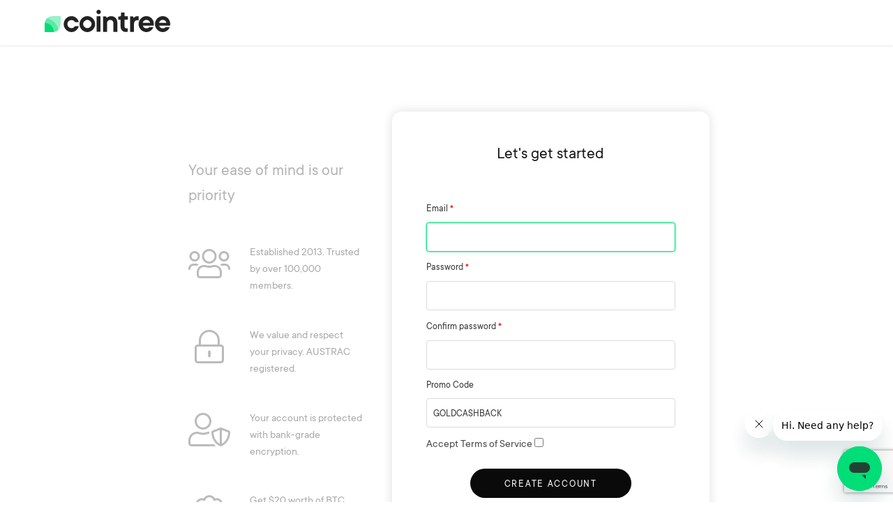

--- FILE ---
content_type: text/html; charset=utf-8
request_url: https://auth.cointree.com/Account/Register/GOLDCASHBACK
body_size: 10543
content:
<!DOCTYPE html>
<html>
<head>
    <meta charset="utf-8" />
    <meta name="viewport" content="width=device-width, initial-scale=1.0" />
    <title>Create Your Account | Cointree</title>

    <link rel="icon" type="image/png" sizes="16x16" href="/img/icons/favicon-16x16.png">
    <link rel="icon" type="image/png" sizes="32x32" href="/img/icons/favicon-32x32.png">
    <link rel="icon" type="image/png" sizes="96x96" href="/img/icons/favicon-96x96.png">
    <link rel="icon" type="image/png" sizes="128x128" href="/img/icons/favicon-128x128.png">
    <link rel="icon" type="image/png" sizes="194x194" href="/img/icons/favicon-194x194.png">

    <!--[if IE]><link rel="shortcut icon" href="~/img/icons/favicon.ico"><![endif]-->
    <!-- Add to home screen for Android and modern mobile browsers -->
    <link rel="manifest" href="/manifest.json">
    <meta name="theme-color" content="#ffffff">

    <!-- Add to home screen for Safari on iOS -->
    <meta name="apple-mobile-web-app-capable" content="yes">
    <meta name="apple-mobile-web-app-status-bar-style" content="black">
    <meta name="apple-mobile-web-app-title" content="Cointree">
    <link rel="apple-touch-icon" sizes="180x180" href="/img/icons/apple-touch-icon.png">
    <link rel="mask-icon" href="/img/icons/safari-pinned-tab.svg" color="#00DE78">
    <!-- Add to home screen for Windows -->
    <meta name="msapplication-TileImage" content="~/img/icons/mstile-144x144.png">
    <meta name="msapplication-TileColor" content="#ffffff">

<!-- Google Tag Manager -->
<script>(function(w,d,s,l,i){w[l]=w[l]||[];w[l].push({'gtm.start':
      new Date().getTime(),event:'gtm.js'});var f=d.getElementsByTagName(s)[0],
    j=d.createElement(s),dl=l!='dataLayer'?'&l='+l:'';j.async=true;j.src=
    'https://www.googletagmanager.com/gtm.js?id='+i+dl;f.parentNode.insertBefore(j,f);
  })(window,document,'script','dataLayer','GTM-KD3QZZH');</script>
<!-- End Google Tag Manager -->

    <link rel="stylesheet" href="/css/cointree.min.css?v=WihMPfXAMltbk2DlEBkWIUxf_nhbW8Qx_wYjEStpqmg" type="text/css" />
<script type="text/javascript">
	
!(function (cfg){function e(){cfg.onInit&&cfg.onInit(n)}var x,w,D,t,E,n,C=window,O=document,b=C.location,q="script",I="ingestionendpoint",L="disableExceptionTracking",j="ai.device.";"instrumentationKey"[x="toLowerCase"](),w="crossOrigin",D="POST",t="appInsightsSDK",E=cfg.name||"appInsights",(cfg.name||C[t])&&(C[t]=E),n=C[E]||function(g){var f=!1,m=!1,h={initialize:!0,queue:[],sv:"8",version:2,config:g};function v(e,t){var n={},i="Browser";function a(e){e=""+e;return 1===e.length?"0"+e:e}return n[j+"id"]=i[x](),n[j+"type"]=i,n["ai.operation.name"]=b&&b.pathname||"_unknown_",n["ai.internal.sdkVersion"]="javascript:snippet_"+(h.sv||h.version),{time:(i=new Date).getUTCFullYear()+"-"+a(1+i.getUTCMonth())+"-"+a(i.getUTCDate())+"T"+a(i.getUTCHours())+":"+a(i.getUTCMinutes())+":"+a(i.getUTCSeconds())+"."+(i.getUTCMilliseconds()/1e3).toFixed(3).slice(2,5)+"Z",iKey:e,name:"Microsoft.ApplicationInsights."+e.replace(/-/g,"")+"."+t,sampleRate:100,tags:n,data:{baseData:{ver:2}},ver:undefined,seq:"1",aiDataContract:undefined}}var n,i,t,a,y=-1,T=0,S=["js.monitor.azure.com","js.cdn.applicationinsights.io","js.cdn.monitor.azure.com","js0.cdn.applicationinsights.io","js0.cdn.monitor.azure.com","js2.cdn.applicationinsights.io","js2.cdn.monitor.azure.com","az416426.vo.msecnd.net"],o=g.url||cfg.src,r=function(){return s(o,null)};function s(d,t){if((n=navigator)&&(~(n=(n.userAgent||"").toLowerCase()).indexOf("msie")||~n.indexOf("trident/"))&&~d.indexOf("ai.3")&&(d=d.replace(/(\/)(ai\.3\.)([^\d]*)$/,function(e,t,n){return t+"ai.2"+n})),!1!==cfg.cr)for(var e=0;e<S.length;e++)if(0<d.indexOf(S[e])){y=e;break}var n,i=function(e){var a,t,n,i,o,r,s,c,u,l;h.queue=[],m||(0<=y&&T+1<S.length?(a=(y+T+1)%S.length,p(d.replace(/^(.*\/\/)([\w\.]*)(\/.*)$/,function(e,t,n,i){return t+S[a]+i})),T+=1):(f=m=!0,s=d,!0!==cfg.dle&&(c=(t=function(){var e,t={},n=g.connectionString;if(n)for(var i=n.split(";"),a=0;a<i.length;a++){var o=i[a].split("=");2===o.length&&(t[o[0][x]()]=o[1])}return t[I]||(e=(n=t.endpointsuffix)?t.location:null,t[I]="https://"+(e?e+".":"")+"dc."+(n||"services.visualstudio.com")),t}()).instrumentationkey||g.instrumentationKey||"",t=(t=(t=t[I])&&"/"===t.slice(-1)?t.slice(0,-1):t)?t+"/v2/track":g.endpointUrl,t=g.userOverrideEndpointUrl||t,(n=[]).push((i="SDK LOAD Failure: Failed to load Application Insights SDK script (See stack for details)",o=s,u=t,(l=(r=v(c,"Exception")).data).baseType="ExceptionData",l.baseData.exceptions=[{typeName:"SDKLoadFailed",message:i.replace(/\./g,"-"),hasFullStack:!1,stack:i+"\nSnippet failed to load ["+o+"] -- Telemetry is disabled\nHelp Link: https://go.microsoft.com/fwlink/?linkid=2128109\nHost: "+(b&&b.pathname||"_unknown_")+"\nEndpoint: "+u,parsedStack:[]}],r)),n.push((l=s,i=t,(u=(o=v(c,"Message")).data).baseType="MessageData",(r=u.baseData).message='AI (Internal): 99 message:"'+("SDK LOAD Failure: Failed to load Application Insights SDK script (See stack for details) ("+l+")").replace(/\"/g,"")+'"',r.properties={endpoint:i},o)),s=n,c=t,JSON&&((u=C.fetch)&&!cfg.useXhr?u(c,{method:D,body:JSON.stringify(s),mode:"cors"}):XMLHttpRequest&&((l=new XMLHttpRequest).open(D,c),l.setRequestHeader("Content-type","application/json"),l.send(JSON.stringify(s)))))))},a=function(e,t){m||setTimeout(function(){!t&&h.core||i()},500),f=!1},p=function(e){var n=O.createElement(q),e=(n.src=e,t&&(n.integrity=t),n.setAttribute("data-ai-name",E),cfg[w]);return!e&&""!==e||"undefined"==n[w]||(n[w]=e),n.onload=a,n.onerror=i,n.onreadystatechange=function(e,t){"loaded"!==n.readyState&&"complete"!==n.readyState||a(0,t)},cfg.ld&&cfg.ld<0?O.getElementsByTagName("head")[0].appendChild(n):setTimeout(function(){O.getElementsByTagName(q)[0].parentNode.appendChild(n)},cfg.ld||0),n};p(d)}cfg.sri&&(n=o.match(/^((http[s]?:\/\/.*\/)\w+(\.\d+){1,5})\.(([\w]+\.){0,2}js)$/))&&6===n.length?(d="".concat(n[1],".integrity.json"),i="@".concat(n[4]),l=window.fetch,t=function(e){if(!e.ext||!e.ext[i]||!e.ext[i].file)throw Error("Error Loading JSON response");var t=e.ext[i].integrity||null;s(o=n[2]+e.ext[i].file,t)},l&&!cfg.useXhr?l(d,{method:"GET",mode:"cors"}).then(function(e){return e.json()["catch"](function(){return{}})}).then(t)["catch"](r):XMLHttpRequest&&((a=new XMLHttpRequest).open("GET",d),a.onreadystatechange=function(){if(a.readyState===XMLHttpRequest.DONE)if(200===a.status)try{t(JSON.parse(a.responseText))}catch(e){r()}else r()},a.send())):o&&r();try{h.cookie=O.cookie}catch(k){}function e(e){for(;e.length;)!function(t){h[t]=function(){var e=arguments;f||h.queue.push(function(){h[t].apply(h,e)})}}(e.pop())}var c,u,l="track",d="TrackPage",p="TrackEvent",l=(e([l+"Event",l+"PageView",l+"Exception",l+"Trace",l+"DependencyData",l+"Metric",l+"PageViewPerformance","start"+d,"stop"+d,"start"+p,"stop"+p,"addTelemetryInitializer","setAuthenticatedUserContext","clearAuthenticatedUserContext","flush"]),h.SeverityLevel={Verbose:0,Information:1,Warning:2,Error:3,Critical:4},(g.extensionConfig||{}).ApplicationInsightsAnalytics||{});return!0!==g[L]&&!0!==l[L]&&(e(["_"+(c="onerror")]),u=C[c],C[c]=function(e,t,n,i,a){var o=u&&u(e,t,n,i,a);return!0!==o&&h["_"+c]({message:e,url:t,lineNumber:n,columnNumber:i,error:a,evt:C.event}),o},g.autoExceptionInstrumented=!0),h}(cfg.cfg),(C[E]=n).queue&&0===n.queue.length?(n.queue.push(e),n.trackPageView({})):e();})({
  src: "https://js.monitor.azure.com/scripts/b/ai.3.gbl.min.js",
  // name: "appInsights", // Global SDK Instance name defaults to "appInsights" when not supplied
  // ld: 0, // Defines the load delay (in ms) before attempting to load the sdk. -1 = block page load and add to head. (default) = 0ms load after timeout,
  // useXhr: 1, // Use XHR instead of fetch to report failures (if available),
  // dle: true, // Prevent the SDK from reporting load failure log
  // crossOrigin: "anonymous", // When supplied this will add the provided value as the cross origin attribute on the script tag
  // onInit: null, // Once the application insights instance has loaded and initialized this callback function will be called with 1 argument -- the sdk instance (DON'T ADD anything to the sdk.queue -- As they won't get called)
  // sri: false, // Custom optional value to specify whether fetching the snippet from integrity file and do integrity check
  cfg: { // Application Insights Configuration
			connectionString: 'InstrumentationKey=1f775b88-152e-4742-ac0c-026a9727905a;IngestionEndpoint=https://southeastasia-0.in.applicationinsights.azure.com/;LiveEndpoint=https://southeastasia.livediagnostics.monitor.azure.com/;ApplicationId=ef2ec460-0c60-40a1-9891-b3c1ff492b8f'		}});
</script>
</head>
<body>
    <noscript><iframe src="https://www.googletagmanager.com/ns.html?id=GTM-KD3QZZH" height="0" width="0" style="display:none;visibility:hidden"></iframe></noscript>
    <div id="app" class="App ">


<header class="Header">
    <nav class="Header-navbar navbar">
        <div class="container">
            <div class="navbar-brand">
                <a class="Header-logo navbar-item" href="//www.cointree.com/">
                    <svg xmlns="http://www.w3.org/2000/svg" viewBox="0 0 2993.96 532.11">
                      <path class="cls-1" d="M723.72,390.42H814a185.18,185.18,0,0,1-21.83,52.94,191.2,191.2,0,0,1-38,45.27,180.26,180.26,0,0,1-51.74,31.53,165.16,165.16,0,0,1-62.28,11.75,173.76,173.76,0,0,1-71.58-15,191.42,191.42,0,0,1-59-40.83,196.55,196.55,0,0,1-40.41-60.25q-15-34.34-15-73.94t15-74a196.43,196.43,0,0,1,40.41-60.25,191.94,191.94,0,0,1,59-40.83,173.6,173.6,0,0,1,71.58-15,165.35,165.35,0,0,1,62.28,11.74,180.29,180.29,0,0,1,51.74,31.54,191.2,191.2,0,0,1,38,45.27A185.18,185.18,0,0,1,814,293.36H723.76a95.54,95.54,0,0,0-15.12-19.84.25.25,0,0,0-.09-.14,97.43,97.43,0,0,0-141,2.09l0,0a97.5,97.5,0,0,0,0,132.75l0,.05a97.44,97.44,0,0,0,144.13-1.2A95.89,95.89,0,0,0,723.72,390.42Z"/><path class="cls-1" d="M1188.51,267.93a196.43,196.43,0,0,0-40.41-60.25,191.56,191.56,0,0,0-59-40.83,178.39,178.39,0,0,0-143.11,0,191.94,191.94,0,0,0-59,40.83,196.43,196.43,0,0,0-40.41,60.25q-15,34.33-15,74t15,73.94a196.55,196.55,0,0,0,40.41,60.25,191.42,191.42,0,0,0,59,40.83,178.39,178.39,0,0,0,143.11,0,191.05,191.05,0,0,0,59-40.83,196.55,196.55,0,0,0,40.41-60.25q15-34.34,15-73.94T1188.51,267.93ZM1098,396.43s0,0,0,0a97.56,97.56,0,0,1-160.82,0s0,0-.05,0a97.66,97.66,0,1,1,160.92,0Z"/><path class="cls-1" d="M1287.15,105.11q-21,0-36.79-15.76T1234.6,52.56q0-21,15.76-36.79T1287.15,0q21,0,36.78,15.77t15.77,36.79q0,21-15.77,36.79T1287.15,105.11Zm44.47,420.45h-93V153.62h93Z"/><path class="cls-1" d="M1583.69,152.78q33.13,0,60.64,10.92a132.58,132.58,0,0,1,47.31,31.54q19.8,20.63,30.71,49.73t10.92,65.48V528.76h-93V322.58q0-36.37-21.43-58.61t-55.38-22.24q-34,0-55.39,22.24t-21.42,58.61V528.76h-93V156.83h68.73l16.17,36.39A193.66,193.66,0,0,1,1508.5,173a228.23,228.23,0,0,1,32.75-13.74Q1560.24,152.78,1583.69,152.78Z"/><path class="cls-1" d="M1822.3,64.81h80.85v88.94H1984v84.9h-80.85V392.27q0,24.25,14.15,38.41t38.41,14.15c4.3,0,7.8-.12,10.51-.4a49.67,49.67,0,0,0,7.27-1.23,31,31,0,0,0,6.48-2.42v80.86a72.32,72.32,0,0,1-12.94,4,112.08,112.08,0,0,1-31.54,4.05q-27.49,0-50.53-9.3a109.36,109.36,0,0,1-39.63-27.09,128,128,0,0,1-25.86-42q-9.32-24.26-9.3-55V238.65h-56.6V161.84h24.26q44.46,0,44.47-44.48Z"/><path class="cls-1" d="M2211.67,152.31a68.37,68.37,0,0,1,11.31.82c3.23.55,6.2,1.08,8.9,1.61s5.39,1.08,8.08,1.62v97c-2.69-.53-5.66-1.07-8.89-1.61-2.7-.54-6.06-1.07-10.11-1.62a103.1,103.1,0,0,0-13.34-.8q-34,0-55.39,22.23t-21.42,58.62V528.29h-93V156.36h68.73l16.17,40.43A113.67,113.67,0,0,1,2146.18,175a118.53,118.53,0,0,1,27.88-15.77Q2190.64,152.32,2211.67,152.31Z"/><path class="cls-1" d="M2591.67,414.87q-7.29,21-22.23,42a177.78,177.78,0,0,1-36.39,37.61,192.54,192.54,0,0,1-48.51,27.08,161,161,0,0,1-58.61,10.51,173.6,173.6,0,0,1-71.57-15,191.57,191.57,0,0,1-59-40.84,197.31,197.31,0,0,1-40.42-60.24q-15-34.36-14.95-74t14.95-74a197.31,197.31,0,0,1,40.42-60.24,191.54,191.54,0,0,1,59-40.83,178.56,178.56,0,0,1,140.28-1.22,171.05,171.05,0,0,1,56.6,38.81q24.26,25.08,38.41,60.24t14.15,77.22a94.67,94.67,0,0,1-.81,12.53c-.54,4.05-1.08,7.95-1.61,11.73-.55,4.32-1.09,8.35-1.63,12.12H2341a86.35,86.35,0,0,0,27.49,46.09q21,18.6,57.41,18.59,18.57,0,31.12-4a92.23,92.23,0,0,0,21.42-9.72,70.71,70.71,0,0,0,16.17-14.54ZM2425.93,241q-36.41,0-59.44,21A94.83,94.83,0,0,0,2337,313.8h177.88a94.89,94.89,0,0,0-29.51-51.75Q2462.3,241,2425.93,241Z"/><path class="cls-1" d="M2981.84,414.64q-7.31,21-22.24,42.05a178,178,0,0,1-36.39,37.6,192.54,192.54,0,0,1-48.51,27.08,160.84,160.84,0,0,1-58.61,10.51,173.75,173.75,0,0,1-71.57-15,191.6,191.6,0,0,1-59-40.85,197.39,197.39,0,0,1-40.42-60.23q-15-34.37-15-74t15-74a197.31,197.31,0,0,1,40.42-60.24,191.54,191.54,0,0,1,59-40.83,178.62,178.62,0,0,1,140.28-1.21,171,171,0,0,1,56.6,38.8q24.26,25.08,38.41,60.24T2994,341.87a94.44,94.44,0,0,1-.81,12.53q-.81,6.08-1.61,11.73c-.55,4.32-1.09,8.35-1.63,12.13H2731.19a86.39,86.39,0,0,0,27.49,46.09q21,18.58,57.41,18.59,18.57,0,31.12-4a92.64,92.64,0,0,0,21.42-9.71,70.74,70.74,0,0,0,16.17-14.55ZM2816.09,240.8q-36.4,0-59.44,21a94.9,94.9,0,0,0-29.51,51.75H2905a95,95,0,0,0-29.51-51.75Q2852.46,240.81,2816.09,240.8Z"/><path class="cls-2" d="M380.53,151.58v190.9a188.75,188.75,0,0,1-54.8,133.21,186.27,186.27,0,0,1-26.52,22.39,188.44,188.44,0,0,1-78.88,31.73,192.83,192.83,0,0,1-29.42,2.3H0V341.47A195.56,195.56,0,0,1,2.3,311.7a189.61,189.61,0,0,1,31.86-78.81,198.94,198.94,0,0,1,22.33-26.52,189.13,189.13,0,0,1,133.4-54.79Z"/><path class="cls-3" d="M325.74,475.69a189.06,189.06,0,0,1-105.4,54.12,193.06,193.06,0,0,1-29.43,2.3H0V341.47A196.84,196.84,0,0,1,2.3,311.7a189.63,189.63,0,0,1,31.87-78.81,199.62,199.62,0,0,1,22.32-26.52C193.82,230,302.13,338.36,325.74,475.69Z"/><path class="cls-4" d="M220.33,529.79A183.42,183.42,0,0,1,195,532c-1.36.07-2.71.07-4.06.07H0V341.45c0-1.42,0-2.9.07-4.32A195.07,195.07,0,0,1,2.3,311.69C122.18,312.91,219.12,409.92,220.33,529.79Z"/>
                    </svg>
                </a>
            </div>
            <div class="Header-navbarMenu navbar-menu">
                <div class="navbar-end">
                </div>
            </div>
        </div>
    </nav>
</header>        <section class="Content section">
            <div class="container">
                <div id="promotioncontainer" style="display: none;">
                    <div class="content" style='width: 100%; text-align: center;'>
                        <div style='display: inline-block; vertical-align: top; text-align: center;'>
                            <img id="promotionimage" src='' alt='Promotion Image'>
                        </div>
                        <div id="promotiontextline1" style='color: white; display: block;'></div>
                        <div id="promotiontextline2" style='color: white; display: block;'></div>
                    </div>
                </div>
                <div class="Register columns is-variable is-6-tablet is-centered has-margin-top-md">
    <div class="Register-textContent column is-4-desktop is-3-widescreen has-padding-left-lg has-margin-top-xl">
            <div class="is-flex is-flex-direction-column is-justify-content-center content">
                <div class="Register-finder mb-5 is-justify-content-flex-end">
                    <div>
                        <h4 class="has-text-grey-light has-text-right mb-3">As seen on:</h4>
                        <img src="/img/Finder.png" />
                    </div>
                </div>
                <div class="is-flex mb-5">
                    <h4 class="has-text-grey-light">Your ease of mind is our priority</h4>
                </div>
                <div class="is-flex mt-3 mb-5">
                    <i class="fal fa-users fa-fw fa-3x mr-5"></i>
                    <p class="ml-2">Established 2013. Trusted by over 100,000 members.</p>
                </div>
                <div class="is-flex mt-3 mb-5">
                    <i class="fal fa-lock-alt fa-fw fa-3x mr-5"></i>
                    <p class="ml-2">We value and respect your privacy. AUSTRAC registered.</p>
                </div>
                <div class="is-flex mt-3 mb-5">
                    <i class="fal fa-user-shield fa-fw fa-3x mr-5"></i>
                    <p class="ml-2">Your account is protected with bank-grade encryption.</p>
                </div>
                <div class="is-flex mt-3 mb-5">
                    <i class="fal fa-badge-dollar fa-fw fa-3x mr-5"></i>
                    <p class="ml-2">
                        Get $20 worth of BTC free, when you make your first trade within 14 days. 
                        <a href="https://www.cointree.com/promotions/sign-up-and-trade-bonus/" class="has-text-grey-dark is-underlined">T&Cs apply.</a>
                    </p>
                </div>
            </div>
        </div>
        <div class="column is-6-tablet is-5-widescreen">
        <div class="box has-margin-top-lg content">
            <div class="box-heading has-text-centered">
                <span class="subtitle">Let's get started</span>
            </div>
            <div class="box-block content has-padding-top-sm has-margin-bottom-none">
                <form method="post" id="register-form" data-recaptcha-form="true" action="/Account/Register/GOLDCASHBACK">
                    <div class="notification is-danger is-paddingless validation-summary-valid" data-valmsg-summary="true"><ul><li style="display:none"></li>
</ul></div>
                    <div class="field">
                        <label class="label" required for="Email">Email</label>
                        <div class="control">
                            <input class="input" type="text" autocomplete="email" data-val="true" data-val-maxlength="Email address cannot be more than 128 characters." data-val-maxlength-max="128" data-val-regex="Please enter a valid email address" data-val-regex-pattern="^((([A-Za-z]|\d|[!#\$%&amp;&#x27;\*\&#x2B;\-\/=\?\^_`{\|}~]|[\u00A0-\uD7FF\uF900-\uFDCF\uFDF0-\uFFEF])&#x2B;(\.([A-Za-z]|\d|[!#\$%&amp;&#x27;\*\&#x2B;\-\/=\?\^_`{\|}~]|[\u00A0-\uD7FF\uF900-\uFDCF\uFDF0-\uFFEF])&#x2B;)*)|((\x22)((((\x20|\x09)*(\x0d\x0a))?(\x20|\x09)&#x2B;)?(([\x01-\x08\x0b\x0c\x0e-\x1f\x7f]|\x21|[\x23-\x5b]|[\x5d-\x7e]|[\u00A0-\uD7FF\uF900-\uFDCF\uFDF0-\uFFEF])|(\\([\x01-\x09\x0b\x0c\x0d-\x7f]|[\u00A0-\uD7FF\uF900-\uFDCF\uFDF0-\uFFEF]))))*(((\x20|\x09)*(\x0d\x0a))?(\x20|\x09)&#x2B;)?(\x22)))@((([A-Za-z]|\d|[\u00A0-\uD7FF\uF900-\uFDCF\uFDF0-\uFFEF])|(([A-Za-z]|\d|[\u00A0-\uD7FF\uF900-\uFDCF\uFDF0-\uFFEF])([A-Za-z]|\d|-|\.|_|~|[\u00A0-\uD7FF\uF900-\uFDCF\uFDF0-\uFFEF])*([A-Za-z]|\d|[\u00A0-\uD7FF\uF900-\uFDCF\uFDF0-\uFFEF])))\.)&#x2B;(([A-Za-z]|[\u00A0-\uD7FF\uF900-\uFDCF\uFDF0-\uFFEF])|(([A-Za-z]|[\u00A0-\uD7FF\uF900-\uFDCF\uFDF0-\uFFEF])([A-Za-z]|\d|-|\.|_|~|[\u00A0-\uD7FF\uF900-\uFDCF\uFDF0-\uFFEF])*([A-Za-z]|[\u00A0-\uD7FF\uF900-\uFDCF\uFDF0-\uFFEF])))\.?$" data-val-required="The Email field is required." id="Email" maxlength="128" name="Email" value="" />
                        </div>
                        <p asp-validation-for="Email" class="help is-danger"></p>
                    </div>
                    <div class="field">
                        <label class="label" required for="Password">Password</label>
                        <div class="control">
                            <input class="input" id="passwordInputField" autocomplete="new-password" type="password" data-val="true" data-val-length="The Password must be at least 6 and at max 500 characters long." data-val-length-max="500" data-val-length-min="6" data-val-required="The Password field is required." maxlength="500" name="Password" />
                        </div>
                        <p asp-validation-for="Password" class="help is-danger"></p>
                    </div>
                    <div class="field">
                        <label class="label" required for="ConfirmPassword">Confirm password</label>
                        <div class="control">
                            <input class="input" autocomplete="new-password" type="password" data-val="true" data-val-equalto="The password and confirmation password do not match." data-val-equalto-other="*.Password" data-val-required="The Confirm password field is required." id="ConfirmPassword" name="ConfirmPassword" />
                        </div>
                        <p asp-validation-for="ConfirmPassword" class="help is-danger"></p>
                    </div>
                    <div class="field">
                        <label class="label" for="PromoCode">Promo Code</label>
                        <div class="control">
                            <input class="input" autocomplete="new-password" type="text" data-val="true" data-val-maxlength="Promo Code cannot be more than 20 characters." data-val-maxlength-max="20" data-val-regex="Please enter a valid promo code" data-val-regex-pattern="^[a-zA-Z0-9-_]&#x2B;$" id="PromoCode" maxlength="20" name="PromoCode" value="GOLDCASHBACK" />
                        </div>
                        <p asp-validation-for="PromoCode" class="help is-danger"></p>
					</div>
					<div class="field">
						<label for="AcceptTermsOfService">Accept Terms of Service</label>
						<input class="check-box" data-val="true" data-val-equalto="You must accept the terms of service before proceeding" data-val-equalto-other="*.TrueProp" data-val-required="The Accept Terms of Service field is required." id="AcceptTermsOfService" name="AcceptTermsOfService" type="checkbox" value="true" />
						<p asp-validation-for="AcceptedTermsOfService" class="help is-danger"></p>
					</div>
                    <div class="columns is-multiline has-margin-top-md is-centered">
                        <div class="column is-8">
                            <div class="field">
                                <div class="control">
                                    <button type="submit" class="button is-uppercase is-rounded is-black is-fullwidth g-recaptcha" data-sitekey="6Lf_ikQUAAAAADZeLejzrfC_FJbdrz5Jwpdeq7j9" data-callback='onSubmit' data-size="invisible">
                                        Create account
                                    </button>
                                </div>
                            </div>
                        </div>
                         <div class="column is-full">
                            <p class="has-text-centered">Already with us? <a class="has-text-grey-dark is-underlined" href="/Account/Login">Login here</a></p>
                        </div>
                    </div>
                <input name="__RequestVerificationToken" type="hidden" value="CfDJ8JbrjpE5fDJIl0ji9EH46IxfCQWRGvXlvbuV5y5yooS-toN11VKtNjUY0sssORYjaGV7JdSLFdLabiS08er6cx2iFyQGa5sUEfDoCn5WzQRkVjJaKlpGEFOMaq2h6Mz9iMFwt7vG7Ejxov-3uSBxDMo" /><input name="AcceptTermsOfService" type="hidden" value="false" /></form>
            </div>
        </div>
    </div>
</div>


            </div>
        </section>

<footer class="Footer">
    <div class="container">
        <div class="level has-padding-bottom-sm">
            <div class="Footer-start level-left">
                <p class="level-item">
                    &copy; 2013-2026 Cointree Pty Ltd
                </p>
            </div>
            <div class="Footer-end level-right">
                <a href="//www.cointree.com/company/terms-of-service" class="level-item">
                    Terms of service
                </a>
            </div>
        </div>
    </div>
</footer>    </div>
    <script defer src="/js/vendor/fontawesome-solid.min.js"></script>
    <script defer src="/js/vendor/fontawesome-light.min.js"></script>
    <script defer src="/js/vendor/fontawesome.min.js"></script>
    <script src="https://ajax.aspnetcdn.com/ajax/jquery/jquery-2.2.0.min.js"></script>
    <script src="/js/cointree.min.js?v=qlveKJEqq_mHcgI3Vpq7SExy3jGy6QbqJyXHhkcgAVk"></script>

    
    <script src="https://www.google.com/recaptcha/api.js" async defer></script>
    <script src="/js/vendor/password-strength-meter.min.js"></script>

</body>
</html>


--- FILE ---
content_type: text/html; charset=utf-8
request_url: https://www.google.com/recaptcha/api2/anchor?ar=1&k=6Lf_ikQUAAAAADZeLejzrfC_FJbdrz5Jwpdeq7j9&co=aHR0cHM6Ly9hdXRoLmNvaW50cmVlLmNvbTo0NDM.&hl=en&v=PoyoqOPhxBO7pBk68S4YbpHZ&size=invisible&anchor-ms=20000&execute-ms=30000&cb=azzjkvsjvako
body_size: 49488
content:
<!DOCTYPE HTML><html dir="ltr" lang="en"><head><meta http-equiv="Content-Type" content="text/html; charset=UTF-8">
<meta http-equiv="X-UA-Compatible" content="IE=edge">
<title>reCAPTCHA</title>
<style type="text/css">
/* cyrillic-ext */
@font-face {
  font-family: 'Roboto';
  font-style: normal;
  font-weight: 400;
  font-stretch: 100%;
  src: url(//fonts.gstatic.com/s/roboto/v48/KFO7CnqEu92Fr1ME7kSn66aGLdTylUAMa3GUBHMdazTgWw.woff2) format('woff2');
  unicode-range: U+0460-052F, U+1C80-1C8A, U+20B4, U+2DE0-2DFF, U+A640-A69F, U+FE2E-FE2F;
}
/* cyrillic */
@font-face {
  font-family: 'Roboto';
  font-style: normal;
  font-weight: 400;
  font-stretch: 100%;
  src: url(//fonts.gstatic.com/s/roboto/v48/KFO7CnqEu92Fr1ME7kSn66aGLdTylUAMa3iUBHMdazTgWw.woff2) format('woff2');
  unicode-range: U+0301, U+0400-045F, U+0490-0491, U+04B0-04B1, U+2116;
}
/* greek-ext */
@font-face {
  font-family: 'Roboto';
  font-style: normal;
  font-weight: 400;
  font-stretch: 100%;
  src: url(//fonts.gstatic.com/s/roboto/v48/KFO7CnqEu92Fr1ME7kSn66aGLdTylUAMa3CUBHMdazTgWw.woff2) format('woff2');
  unicode-range: U+1F00-1FFF;
}
/* greek */
@font-face {
  font-family: 'Roboto';
  font-style: normal;
  font-weight: 400;
  font-stretch: 100%;
  src: url(//fonts.gstatic.com/s/roboto/v48/KFO7CnqEu92Fr1ME7kSn66aGLdTylUAMa3-UBHMdazTgWw.woff2) format('woff2');
  unicode-range: U+0370-0377, U+037A-037F, U+0384-038A, U+038C, U+038E-03A1, U+03A3-03FF;
}
/* math */
@font-face {
  font-family: 'Roboto';
  font-style: normal;
  font-weight: 400;
  font-stretch: 100%;
  src: url(//fonts.gstatic.com/s/roboto/v48/KFO7CnqEu92Fr1ME7kSn66aGLdTylUAMawCUBHMdazTgWw.woff2) format('woff2');
  unicode-range: U+0302-0303, U+0305, U+0307-0308, U+0310, U+0312, U+0315, U+031A, U+0326-0327, U+032C, U+032F-0330, U+0332-0333, U+0338, U+033A, U+0346, U+034D, U+0391-03A1, U+03A3-03A9, U+03B1-03C9, U+03D1, U+03D5-03D6, U+03F0-03F1, U+03F4-03F5, U+2016-2017, U+2034-2038, U+203C, U+2040, U+2043, U+2047, U+2050, U+2057, U+205F, U+2070-2071, U+2074-208E, U+2090-209C, U+20D0-20DC, U+20E1, U+20E5-20EF, U+2100-2112, U+2114-2115, U+2117-2121, U+2123-214F, U+2190, U+2192, U+2194-21AE, U+21B0-21E5, U+21F1-21F2, U+21F4-2211, U+2213-2214, U+2216-22FF, U+2308-230B, U+2310, U+2319, U+231C-2321, U+2336-237A, U+237C, U+2395, U+239B-23B7, U+23D0, U+23DC-23E1, U+2474-2475, U+25AF, U+25B3, U+25B7, U+25BD, U+25C1, U+25CA, U+25CC, U+25FB, U+266D-266F, U+27C0-27FF, U+2900-2AFF, U+2B0E-2B11, U+2B30-2B4C, U+2BFE, U+3030, U+FF5B, U+FF5D, U+1D400-1D7FF, U+1EE00-1EEFF;
}
/* symbols */
@font-face {
  font-family: 'Roboto';
  font-style: normal;
  font-weight: 400;
  font-stretch: 100%;
  src: url(//fonts.gstatic.com/s/roboto/v48/KFO7CnqEu92Fr1ME7kSn66aGLdTylUAMaxKUBHMdazTgWw.woff2) format('woff2');
  unicode-range: U+0001-000C, U+000E-001F, U+007F-009F, U+20DD-20E0, U+20E2-20E4, U+2150-218F, U+2190, U+2192, U+2194-2199, U+21AF, U+21E6-21F0, U+21F3, U+2218-2219, U+2299, U+22C4-22C6, U+2300-243F, U+2440-244A, U+2460-24FF, U+25A0-27BF, U+2800-28FF, U+2921-2922, U+2981, U+29BF, U+29EB, U+2B00-2BFF, U+4DC0-4DFF, U+FFF9-FFFB, U+10140-1018E, U+10190-1019C, U+101A0, U+101D0-101FD, U+102E0-102FB, U+10E60-10E7E, U+1D2C0-1D2D3, U+1D2E0-1D37F, U+1F000-1F0FF, U+1F100-1F1AD, U+1F1E6-1F1FF, U+1F30D-1F30F, U+1F315, U+1F31C, U+1F31E, U+1F320-1F32C, U+1F336, U+1F378, U+1F37D, U+1F382, U+1F393-1F39F, U+1F3A7-1F3A8, U+1F3AC-1F3AF, U+1F3C2, U+1F3C4-1F3C6, U+1F3CA-1F3CE, U+1F3D4-1F3E0, U+1F3ED, U+1F3F1-1F3F3, U+1F3F5-1F3F7, U+1F408, U+1F415, U+1F41F, U+1F426, U+1F43F, U+1F441-1F442, U+1F444, U+1F446-1F449, U+1F44C-1F44E, U+1F453, U+1F46A, U+1F47D, U+1F4A3, U+1F4B0, U+1F4B3, U+1F4B9, U+1F4BB, U+1F4BF, U+1F4C8-1F4CB, U+1F4D6, U+1F4DA, U+1F4DF, U+1F4E3-1F4E6, U+1F4EA-1F4ED, U+1F4F7, U+1F4F9-1F4FB, U+1F4FD-1F4FE, U+1F503, U+1F507-1F50B, U+1F50D, U+1F512-1F513, U+1F53E-1F54A, U+1F54F-1F5FA, U+1F610, U+1F650-1F67F, U+1F687, U+1F68D, U+1F691, U+1F694, U+1F698, U+1F6AD, U+1F6B2, U+1F6B9-1F6BA, U+1F6BC, U+1F6C6-1F6CF, U+1F6D3-1F6D7, U+1F6E0-1F6EA, U+1F6F0-1F6F3, U+1F6F7-1F6FC, U+1F700-1F7FF, U+1F800-1F80B, U+1F810-1F847, U+1F850-1F859, U+1F860-1F887, U+1F890-1F8AD, U+1F8B0-1F8BB, U+1F8C0-1F8C1, U+1F900-1F90B, U+1F93B, U+1F946, U+1F984, U+1F996, U+1F9E9, U+1FA00-1FA6F, U+1FA70-1FA7C, U+1FA80-1FA89, U+1FA8F-1FAC6, U+1FACE-1FADC, U+1FADF-1FAE9, U+1FAF0-1FAF8, U+1FB00-1FBFF;
}
/* vietnamese */
@font-face {
  font-family: 'Roboto';
  font-style: normal;
  font-weight: 400;
  font-stretch: 100%;
  src: url(//fonts.gstatic.com/s/roboto/v48/KFO7CnqEu92Fr1ME7kSn66aGLdTylUAMa3OUBHMdazTgWw.woff2) format('woff2');
  unicode-range: U+0102-0103, U+0110-0111, U+0128-0129, U+0168-0169, U+01A0-01A1, U+01AF-01B0, U+0300-0301, U+0303-0304, U+0308-0309, U+0323, U+0329, U+1EA0-1EF9, U+20AB;
}
/* latin-ext */
@font-face {
  font-family: 'Roboto';
  font-style: normal;
  font-weight: 400;
  font-stretch: 100%;
  src: url(//fonts.gstatic.com/s/roboto/v48/KFO7CnqEu92Fr1ME7kSn66aGLdTylUAMa3KUBHMdazTgWw.woff2) format('woff2');
  unicode-range: U+0100-02BA, U+02BD-02C5, U+02C7-02CC, U+02CE-02D7, U+02DD-02FF, U+0304, U+0308, U+0329, U+1D00-1DBF, U+1E00-1E9F, U+1EF2-1EFF, U+2020, U+20A0-20AB, U+20AD-20C0, U+2113, U+2C60-2C7F, U+A720-A7FF;
}
/* latin */
@font-face {
  font-family: 'Roboto';
  font-style: normal;
  font-weight: 400;
  font-stretch: 100%;
  src: url(//fonts.gstatic.com/s/roboto/v48/KFO7CnqEu92Fr1ME7kSn66aGLdTylUAMa3yUBHMdazQ.woff2) format('woff2');
  unicode-range: U+0000-00FF, U+0131, U+0152-0153, U+02BB-02BC, U+02C6, U+02DA, U+02DC, U+0304, U+0308, U+0329, U+2000-206F, U+20AC, U+2122, U+2191, U+2193, U+2212, U+2215, U+FEFF, U+FFFD;
}
/* cyrillic-ext */
@font-face {
  font-family: 'Roboto';
  font-style: normal;
  font-weight: 500;
  font-stretch: 100%;
  src: url(//fonts.gstatic.com/s/roboto/v48/KFO7CnqEu92Fr1ME7kSn66aGLdTylUAMa3GUBHMdazTgWw.woff2) format('woff2');
  unicode-range: U+0460-052F, U+1C80-1C8A, U+20B4, U+2DE0-2DFF, U+A640-A69F, U+FE2E-FE2F;
}
/* cyrillic */
@font-face {
  font-family: 'Roboto';
  font-style: normal;
  font-weight: 500;
  font-stretch: 100%;
  src: url(//fonts.gstatic.com/s/roboto/v48/KFO7CnqEu92Fr1ME7kSn66aGLdTylUAMa3iUBHMdazTgWw.woff2) format('woff2');
  unicode-range: U+0301, U+0400-045F, U+0490-0491, U+04B0-04B1, U+2116;
}
/* greek-ext */
@font-face {
  font-family: 'Roboto';
  font-style: normal;
  font-weight: 500;
  font-stretch: 100%;
  src: url(//fonts.gstatic.com/s/roboto/v48/KFO7CnqEu92Fr1ME7kSn66aGLdTylUAMa3CUBHMdazTgWw.woff2) format('woff2');
  unicode-range: U+1F00-1FFF;
}
/* greek */
@font-face {
  font-family: 'Roboto';
  font-style: normal;
  font-weight: 500;
  font-stretch: 100%;
  src: url(//fonts.gstatic.com/s/roboto/v48/KFO7CnqEu92Fr1ME7kSn66aGLdTylUAMa3-UBHMdazTgWw.woff2) format('woff2');
  unicode-range: U+0370-0377, U+037A-037F, U+0384-038A, U+038C, U+038E-03A1, U+03A3-03FF;
}
/* math */
@font-face {
  font-family: 'Roboto';
  font-style: normal;
  font-weight: 500;
  font-stretch: 100%;
  src: url(//fonts.gstatic.com/s/roboto/v48/KFO7CnqEu92Fr1ME7kSn66aGLdTylUAMawCUBHMdazTgWw.woff2) format('woff2');
  unicode-range: U+0302-0303, U+0305, U+0307-0308, U+0310, U+0312, U+0315, U+031A, U+0326-0327, U+032C, U+032F-0330, U+0332-0333, U+0338, U+033A, U+0346, U+034D, U+0391-03A1, U+03A3-03A9, U+03B1-03C9, U+03D1, U+03D5-03D6, U+03F0-03F1, U+03F4-03F5, U+2016-2017, U+2034-2038, U+203C, U+2040, U+2043, U+2047, U+2050, U+2057, U+205F, U+2070-2071, U+2074-208E, U+2090-209C, U+20D0-20DC, U+20E1, U+20E5-20EF, U+2100-2112, U+2114-2115, U+2117-2121, U+2123-214F, U+2190, U+2192, U+2194-21AE, U+21B0-21E5, U+21F1-21F2, U+21F4-2211, U+2213-2214, U+2216-22FF, U+2308-230B, U+2310, U+2319, U+231C-2321, U+2336-237A, U+237C, U+2395, U+239B-23B7, U+23D0, U+23DC-23E1, U+2474-2475, U+25AF, U+25B3, U+25B7, U+25BD, U+25C1, U+25CA, U+25CC, U+25FB, U+266D-266F, U+27C0-27FF, U+2900-2AFF, U+2B0E-2B11, U+2B30-2B4C, U+2BFE, U+3030, U+FF5B, U+FF5D, U+1D400-1D7FF, U+1EE00-1EEFF;
}
/* symbols */
@font-face {
  font-family: 'Roboto';
  font-style: normal;
  font-weight: 500;
  font-stretch: 100%;
  src: url(//fonts.gstatic.com/s/roboto/v48/KFO7CnqEu92Fr1ME7kSn66aGLdTylUAMaxKUBHMdazTgWw.woff2) format('woff2');
  unicode-range: U+0001-000C, U+000E-001F, U+007F-009F, U+20DD-20E0, U+20E2-20E4, U+2150-218F, U+2190, U+2192, U+2194-2199, U+21AF, U+21E6-21F0, U+21F3, U+2218-2219, U+2299, U+22C4-22C6, U+2300-243F, U+2440-244A, U+2460-24FF, U+25A0-27BF, U+2800-28FF, U+2921-2922, U+2981, U+29BF, U+29EB, U+2B00-2BFF, U+4DC0-4DFF, U+FFF9-FFFB, U+10140-1018E, U+10190-1019C, U+101A0, U+101D0-101FD, U+102E0-102FB, U+10E60-10E7E, U+1D2C0-1D2D3, U+1D2E0-1D37F, U+1F000-1F0FF, U+1F100-1F1AD, U+1F1E6-1F1FF, U+1F30D-1F30F, U+1F315, U+1F31C, U+1F31E, U+1F320-1F32C, U+1F336, U+1F378, U+1F37D, U+1F382, U+1F393-1F39F, U+1F3A7-1F3A8, U+1F3AC-1F3AF, U+1F3C2, U+1F3C4-1F3C6, U+1F3CA-1F3CE, U+1F3D4-1F3E0, U+1F3ED, U+1F3F1-1F3F3, U+1F3F5-1F3F7, U+1F408, U+1F415, U+1F41F, U+1F426, U+1F43F, U+1F441-1F442, U+1F444, U+1F446-1F449, U+1F44C-1F44E, U+1F453, U+1F46A, U+1F47D, U+1F4A3, U+1F4B0, U+1F4B3, U+1F4B9, U+1F4BB, U+1F4BF, U+1F4C8-1F4CB, U+1F4D6, U+1F4DA, U+1F4DF, U+1F4E3-1F4E6, U+1F4EA-1F4ED, U+1F4F7, U+1F4F9-1F4FB, U+1F4FD-1F4FE, U+1F503, U+1F507-1F50B, U+1F50D, U+1F512-1F513, U+1F53E-1F54A, U+1F54F-1F5FA, U+1F610, U+1F650-1F67F, U+1F687, U+1F68D, U+1F691, U+1F694, U+1F698, U+1F6AD, U+1F6B2, U+1F6B9-1F6BA, U+1F6BC, U+1F6C6-1F6CF, U+1F6D3-1F6D7, U+1F6E0-1F6EA, U+1F6F0-1F6F3, U+1F6F7-1F6FC, U+1F700-1F7FF, U+1F800-1F80B, U+1F810-1F847, U+1F850-1F859, U+1F860-1F887, U+1F890-1F8AD, U+1F8B0-1F8BB, U+1F8C0-1F8C1, U+1F900-1F90B, U+1F93B, U+1F946, U+1F984, U+1F996, U+1F9E9, U+1FA00-1FA6F, U+1FA70-1FA7C, U+1FA80-1FA89, U+1FA8F-1FAC6, U+1FACE-1FADC, U+1FADF-1FAE9, U+1FAF0-1FAF8, U+1FB00-1FBFF;
}
/* vietnamese */
@font-face {
  font-family: 'Roboto';
  font-style: normal;
  font-weight: 500;
  font-stretch: 100%;
  src: url(//fonts.gstatic.com/s/roboto/v48/KFO7CnqEu92Fr1ME7kSn66aGLdTylUAMa3OUBHMdazTgWw.woff2) format('woff2');
  unicode-range: U+0102-0103, U+0110-0111, U+0128-0129, U+0168-0169, U+01A0-01A1, U+01AF-01B0, U+0300-0301, U+0303-0304, U+0308-0309, U+0323, U+0329, U+1EA0-1EF9, U+20AB;
}
/* latin-ext */
@font-face {
  font-family: 'Roboto';
  font-style: normal;
  font-weight: 500;
  font-stretch: 100%;
  src: url(//fonts.gstatic.com/s/roboto/v48/KFO7CnqEu92Fr1ME7kSn66aGLdTylUAMa3KUBHMdazTgWw.woff2) format('woff2');
  unicode-range: U+0100-02BA, U+02BD-02C5, U+02C7-02CC, U+02CE-02D7, U+02DD-02FF, U+0304, U+0308, U+0329, U+1D00-1DBF, U+1E00-1E9F, U+1EF2-1EFF, U+2020, U+20A0-20AB, U+20AD-20C0, U+2113, U+2C60-2C7F, U+A720-A7FF;
}
/* latin */
@font-face {
  font-family: 'Roboto';
  font-style: normal;
  font-weight: 500;
  font-stretch: 100%;
  src: url(//fonts.gstatic.com/s/roboto/v48/KFO7CnqEu92Fr1ME7kSn66aGLdTylUAMa3yUBHMdazQ.woff2) format('woff2');
  unicode-range: U+0000-00FF, U+0131, U+0152-0153, U+02BB-02BC, U+02C6, U+02DA, U+02DC, U+0304, U+0308, U+0329, U+2000-206F, U+20AC, U+2122, U+2191, U+2193, U+2212, U+2215, U+FEFF, U+FFFD;
}
/* cyrillic-ext */
@font-face {
  font-family: 'Roboto';
  font-style: normal;
  font-weight: 900;
  font-stretch: 100%;
  src: url(//fonts.gstatic.com/s/roboto/v48/KFO7CnqEu92Fr1ME7kSn66aGLdTylUAMa3GUBHMdazTgWw.woff2) format('woff2');
  unicode-range: U+0460-052F, U+1C80-1C8A, U+20B4, U+2DE0-2DFF, U+A640-A69F, U+FE2E-FE2F;
}
/* cyrillic */
@font-face {
  font-family: 'Roboto';
  font-style: normal;
  font-weight: 900;
  font-stretch: 100%;
  src: url(//fonts.gstatic.com/s/roboto/v48/KFO7CnqEu92Fr1ME7kSn66aGLdTylUAMa3iUBHMdazTgWw.woff2) format('woff2');
  unicode-range: U+0301, U+0400-045F, U+0490-0491, U+04B0-04B1, U+2116;
}
/* greek-ext */
@font-face {
  font-family: 'Roboto';
  font-style: normal;
  font-weight: 900;
  font-stretch: 100%;
  src: url(//fonts.gstatic.com/s/roboto/v48/KFO7CnqEu92Fr1ME7kSn66aGLdTylUAMa3CUBHMdazTgWw.woff2) format('woff2');
  unicode-range: U+1F00-1FFF;
}
/* greek */
@font-face {
  font-family: 'Roboto';
  font-style: normal;
  font-weight: 900;
  font-stretch: 100%;
  src: url(//fonts.gstatic.com/s/roboto/v48/KFO7CnqEu92Fr1ME7kSn66aGLdTylUAMa3-UBHMdazTgWw.woff2) format('woff2');
  unicode-range: U+0370-0377, U+037A-037F, U+0384-038A, U+038C, U+038E-03A1, U+03A3-03FF;
}
/* math */
@font-face {
  font-family: 'Roboto';
  font-style: normal;
  font-weight: 900;
  font-stretch: 100%;
  src: url(//fonts.gstatic.com/s/roboto/v48/KFO7CnqEu92Fr1ME7kSn66aGLdTylUAMawCUBHMdazTgWw.woff2) format('woff2');
  unicode-range: U+0302-0303, U+0305, U+0307-0308, U+0310, U+0312, U+0315, U+031A, U+0326-0327, U+032C, U+032F-0330, U+0332-0333, U+0338, U+033A, U+0346, U+034D, U+0391-03A1, U+03A3-03A9, U+03B1-03C9, U+03D1, U+03D5-03D6, U+03F0-03F1, U+03F4-03F5, U+2016-2017, U+2034-2038, U+203C, U+2040, U+2043, U+2047, U+2050, U+2057, U+205F, U+2070-2071, U+2074-208E, U+2090-209C, U+20D0-20DC, U+20E1, U+20E5-20EF, U+2100-2112, U+2114-2115, U+2117-2121, U+2123-214F, U+2190, U+2192, U+2194-21AE, U+21B0-21E5, U+21F1-21F2, U+21F4-2211, U+2213-2214, U+2216-22FF, U+2308-230B, U+2310, U+2319, U+231C-2321, U+2336-237A, U+237C, U+2395, U+239B-23B7, U+23D0, U+23DC-23E1, U+2474-2475, U+25AF, U+25B3, U+25B7, U+25BD, U+25C1, U+25CA, U+25CC, U+25FB, U+266D-266F, U+27C0-27FF, U+2900-2AFF, U+2B0E-2B11, U+2B30-2B4C, U+2BFE, U+3030, U+FF5B, U+FF5D, U+1D400-1D7FF, U+1EE00-1EEFF;
}
/* symbols */
@font-face {
  font-family: 'Roboto';
  font-style: normal;
  font-weight: 900;
  font-stretch: 100%;
  src: url(//fonts.gstatic.com/s/roboto/v48/KFO7CnqEu92Fr1ME7kSn66aGLdTylUAMaxKUBHMdazTgWw.woff2) format('woff2');
  unicode-range: U+0001-000C, U+000E-001F, U+007F-009F, U+20DD-20E0, U+20E2-20E4, U+2150-218F, U+2190, U+2192, U+2194-2199, U+21AF, U+21E6-21F0, U+21F3, U+2218-2219, U+2299, U+22C4-22C6, U+2300-243F, U+2440-244A, U+2460-24FF, U+25A0-27BF, U+2800-28FF, U+2921-2922, U+2981, U+29BF, U+29EB, U+2B00-2BFF, U+4DC0-4DFF, U+FFF9-FFFB, U+10140-1018E, U+10190-1019C, U+101A0, U+101D0-101FD, U+102E0-102FB, U+10E60-10E7E, U+1D2C0-1D2D3, U+1D2E0-1D37F, U+1F000-1F0FF, U+1F100-1F1AD, U+1F1E6-1F1FF, U+1F30D-1F30F, U+1F315, U+1F31C, U+1F31E, U+1F320-1F32C, U+1F336, U+1F378, U+1F37D, U+1F382, U+1F393-1F39F, U+1F3A7-1F3A8, U+1F3AC-1F3AF, U+1F3C2, U+1F3C4-1F3C6, U+1F3CA-1F3CE, U+1F3D4-1F3E0, U+1F3ED, U+1F3F1-1F3F3, U+1F3F5-1F3F7, U+1F408, U+1F415, U+1F41F, U+1F426, U+1F43F, U+1F441-1F442, U+1F444, U+1F446-1F449, U+1F44C-1F44E, U+1F453, U+1F46A, U+1F47D, U+1F4A3, U+1F4B0, U+1F4B3, U+1F4B9, U+1F4BB, U+1F4BF, U+1F4C8-1F4CB, U+1F4D6, U+1F4DA, U+1F4DF, U+1F4E3-1F4E6, U+1F4EA-1F4ED, U+1F4F7, U+1F4F9-1F4FB, U+1F4FD-1F4FE, U+1F503, U+1F507-1F50B, U+1F50D, U+1F512-1F513, U+1F53E-1F54A, U+1F54F-1F5FA, U+1F610, U+1F650-1F67F, U+1F687, U+1F68D, U+1F691, U+1F694, U+1F698, U+1F6AD, U+1F6B2, U+1F6B9-1F6BA, U+1F6BC, U+1F6C6-1F6CF, U+1F6D3-1F6D7, U+1F6E0-1F6EA, U+1F6F0-1F6F3, U+1F6F7-1F6FC, U+1F700-1F7FF, U+1F800-1F80B, U+1F810-1F847, U+1F850-1F859, U+1F860-1F887, U+1F890-1F8AD, U+1F8B0-1F8BB, U+1F8C0-1F8C1, U+1F900-1F90B, U+1F93B, U+1F946, U+1F984, U+1F996, U+1F9E9, U+1FA00-1FA6F, U+1FA70-1FA7C, U+1FA80-1FA89, U+1FA8F-1FAC6, U+1FACE-1FADC, U+1FADF-1FAE9, U+1FAF0-1FAF8, U+1FB00-1FBFF;
}
/* vietnamese */
@font-face {
  font-family: 'Roboto';
  font-style: normal;
  font-weight: 900;
  font-stretch: 100%;
  src: url(//fonts.gstatic.com/s/roboto/v48/KFO7CnqEu92Fr1ME7kSn66aGLdTylUAMa3OUBHMdazTgWw.woff2) format('woff2');
  unicode-range: U+0102-0103, U+0110-0111, U+0128-0129, U+0168-0169, U+01A0-01A1, U+01AF-01B0, U+0300-0301, U+0303-0304, U+0308-0309, U+0323, U+0329, U+1EA0-1EF9, U+20AB;
}
/* latin-ext */
@font-face {
  font-family: 'Roboto';
  font-style: normal;
  font-weight: 900;
  font-stretch: 100%;
  src: url(//fonts.gstatic.com/s/roboto/v48/KFO7CnqEu92Fr1ME7kSn66aGLdTylUAMa3KUBHMdazTgWw.woff2) format('woff2');
  unicode-range: U+0100-02BA, U+02BD-02C5, U+02C7-02CC, U+02CE-02D7, U+02DD-02FF, U+0304, U+0308, U+0329, U+1D00-1DBF, U+1E00-1E9F, U+1EF2-1EFF, U+2020, U+20A0-20AB, U+20AD-20C0, U+2113, U+2C60-2C7F, U+A720-A7FF;
}
/* latin */
@font-face {
  font-family: 'Roboto';
  font-style: normal;
  font-weight: 900;
  font-stretch: 100%;
  src: url(//fonts.gstatic.com/s/roboto/v48/KFO7CnqEu92Fr1ME7kSn66aGLdTylUAMa3yUBHMdazQ.woff2) format('woff2');
  unicode-range: U+0000-00FF, U+0131, U+0152-0153, U+02BB-02BC, U+02C6, U+02DA, U+02DC, U+0304, U+0308, U+0329, U+2000-206F, U+20AC, U+2122, U+2191, U+2193, U+2212, U+2215, U+FEFF, U+FFFD;
}

</style>
<link rel="stylesheet" type="text/css" href="https://www.gstatic.com/recaptcha/releases/PoyoqOPhxBO7pBk68S4YbpHZ/styles__ltr.css">
<script nonce="4sc0PdLppU-1In6KT2ZrkA" type="text/javascript">window['__recaptcha_api'] = 'https://www.google.com/recaptcha/api2/';</script>
<script type="text/javascript" src="https://www.gstatic.com/recaptcha/releases/PoyoqOPhxBO7pBk68S4YbpHZ/recaptcha__en.js" nonce="4sc0PdLppU-1In6KT2ZrkA">
      
    </script></head>
<body><div id="rc-anchor-alert" class="rc-anchor-alert"></div>
<input type="hidden" id="recaptcha-token" value="[base64]">
<script type="text/javascript" nonce="4sc0PdLppU-1In6KT2ZrkA">
      recaptcha.anchor.Main.init("[\x22ainput\x22,[\x22bgdata\x22,\x22\x22,\[base64]/[base64]/[base64]/[base64]/[base64]/[base64]/KGcoTywyNTMsTy5PKSxVRyhPLEMpKTpnKE8sMjUzLEMpLE8pKSxsKSksTykpfSxieT1mdW5jdGlvbihDLE8sdSxsKXtmb3IobD0odT1SKEMpLDApO08+MDtPLS0pbD1sPDw4fFooQyk7ZyhDLHUsbCl9LFVHPWZ1bmN0aW9uKEMsTyl7Qy5pLmxlbmd0aD4xMDQ/[base64]/[base64]/[base64]/[base64]/[base64]/[base64]/[base64]\\u003d\x22,\[base64]\x22,\[base64]/ChmfDtEYKVMOGaMKJwoc+woDCisODw5fCqsObw5s4IsKOwqlDF8KTw7HCp3LCsMOOwrPCpFRSw6PCi07CqSTCvcOCYSnDpFJew6HCtQsiw4/[base64]/CqsKmw4DDk8O4w7fDq2LDicOBwo/CglLDn8Ocw5fCnsK1w5dYCDfDosKkw6HDhcO2Ig80Nn7Dj8ONw5wwb8OkQsO+w6hFc8Kzw4Nswr3Cn8Onw5/Di8KcwonCjUfDnT3Cp2/DqMOmXcKvVMOyesO8wr3Dg8OHEnvCtk1Nwr06wpw+w7TCg8KXwoR3wqDCoU0lbnQtwocvw4LDiz/Cpk93wqvCoAtMK0LDnn1IwrTCuRLDscO1T1lyA8O1w4jClcKjw7I9CsKaw6bCsA/CoSvDg14nw7ZUQ0Iqw41BwrALw5IHCsK+SS/[base64]/ZV/CtH0ew4s9w5/DscO5NGzDgcOTSkbDoMKXwqzCsMOtw4HCmcKdXMOtEkfDn8KzNcKjwoA3RgHDmcOiwr8+dsKMwpfDhRYDbsO+dMKzwq/CssKbMwvCs8K6IsKOw7HDni7CngfDv8OvKR4WwpvDnMOPaAEVw59lwp83DsOKwp9yLMKBwpbDlyvCiQEHAcKKw5vCvT9Hw5vCoD9rw65hw7A8w6MJNlLDnRvCgUrDqsOJe8O5HMKGw5/Cm8KJwr8qwofDksKCCcOZw4plw4dcbDULLDwQwoHCjcK/KBnDscKNV8KwB8KlFW/Ct8OLwpzDt2A4Xz3DgMKcdcOMwoMFaC7DpWRLwoHDtz7ClmHDlsOfX8OQQnzDiyPCtxjDm8Ofw4bCp8Ozwp7DpBYdwpLDoMK/CsOaw4FrWMOiWcKdw5gyP8K7wqZiVMKsw4rCqxwiHDTCl8O1YBFbw4VGw5/[base64]/w6nCs3Npwr8hbhDDk8KvLMOzwqHCmmolwpYIDQLCpBDCpgNYNMOUPB7DnCDDkEnDi8KXRcKQR3DDocKbLAwwWMKxfnXCrMKjZsOGZcK6w7sYY1zDvMK1NsO6J8O/wobDnMKkwqPDmUDCs2cdE8ODQUXDtcKyw7UiwqXCh8Klwo3CoSY6w4AwworCjGbDqXlmMQRqL8O8w77CjMOFCcKHTsOnScOQMS5GWF5mN8KFwpNdEw3Dg8KYworCgCoNw5nCpEhGBsKiWzLDtsKfw4/DnsOTVBg8DsKAalvDqQw7w6fCusKuK8KUw7jCvxjCpjjDom/[base64]/[base64]/[base64]/ClcK8dVDCr8K3fMO0wpnDhVnDq8OYw4XCkS9aw6svw7XCqsOmwpvClkd+Vg/Du2nDjsKTIsKnHgVvKyIMXsKKw41LwrHCr1cfw6l+wr51HmFXw5lzOSvCkkbDmzZewpt+w5bCncKPTcKWHAI3wpjCvcOmDCpCwoo0w4BqSTLDmcOLw7s/ZcOBwqvDpRZ+G8OpwpzDuhJTwowoIcOfXHnConnCncOqw7Zcw7fCisKCwqjCpcO4UC/DisK2wpwMOMObw6PDonwPwrMLKloEwpdcw7nDrsOeRg8Ew6RAw7bDo8KaO8Knw55/w69mLcKVwrhkwrnDqxtQADBvwocDw7nCpcKxwoPCvTApwoVKwpnDlU/[base64]/DvQNiwojDlMObRhLDpCAcJ8OYwoPDim/Ds8OdwrVDwowBDk8xOVRXw5rCp8KnwpdbOETDmBHDtsOAwrzDiQXDmsOdDwPDt8KTFcKAScK3woXDoyTDoMKMw6fCkyfDi8KVw6nDmcOFw5Jnw68uaMOVQDfCp8K1wo/[base64]/[base64]/wozCp0LCkcOVwqw7RcOHJzbDnMOSRiEVwqcPZWnDkcK9w5rDucO+wotfVMKIPy8rw5wDwppKw5/DqkQcLMOiw7zDoMO7wqLCtcKjwo3DjS8BwrvCkMOXw5clLsK3wqciw4nDlnXDhMKMwqrCiiQCw7VBw7rCtx7ChcO/wr9sVsKkw6LDgcOgdyHClh9AwqzCm2FGVsO9wpQHGEzDgMKGRE7CmcOkcMK9EMOGOsKSF3bCvcOPwoPCisOww7LCgjJPw4BVw4lRwrM+Y8KNw6gFCmTDl8ObXUXCih4mYyBjTwbDlsOYw5vCnsOYw6TCqBDDvSRnex/[base64]/DsgzCuxc1wq9Hw5DCusK6w5l4AWfDum02w6Iewq3Dl8O5TBsowqPChzABAgFXw7zDnMKmM8KQw7nDosOuw67Dv8KIwowWwrNCHQEoS8OVwqnDkTcqwpHCscOXcMKpw5/DhcKUwr/CssO1wr/DscKswqXCk0jDr2zCrcKxwoJ3YcODwp8GK3TDsTsbJDnDjMObFsK+V8OUw5rDpy9bdMKbPGrCk8KQWcO5wqNLwqR4wpNVFcKrwqxff8OrehVvw65Iw53Dn2LCmm8NcmDCiWfCrDtdw7ZKwpfCj1M8w4jDr8K+wo4ID2XDgGXDm8OtL3/Dh8OxwqQVHMODwpnCngM9w70ZwqbCg8OWw7MCw6NjGX3Cjx0Lw5R4wpTDkMOQB3rCtUgaPk/CiMOtwpocw7rCnQjChcOYw7PCh8OYOF0pwqVNw7wjP8OZa8Kww4LCgsO5wrnDtMOww6EbfGjDqmNGCENAwqNUJsKHwr93wr5PwpnDkMO6dMOhJDzCmFzDplvCrMO7SU0Jw5zCjMOzW1rDnH0ZwrnDqcKdwqXDsW4/wqcnX2XDuMOhwplFw7wtwoBnw7HCmjXDq8KIXQzDlCs9EmDClMOuw5nCucOFWHMvwofDtcO/wpc7w68sw4BfCibDvlLDusKjwrnDksKFw6gGw57Cpm/[base64]/DmV7DsD4zLRMnNBrDpMOXIMODIMK+CcK/OcO/dMKvM8OJw57DtDkDcMKCclsOw5fCmTnCsMKqw63CliXCvg4kw4wiwqzCuUYAw4PCucK5wqjDtljDn3LDvzPCmUFEw7/Ct2IqHcOxdzLDusOqLcKiw5PCgC4afcKDJGTCtWbDoBcCw6czw7rCsx7ChVbCqmfDnURRE8OCEMKpGcObSnrDisOXwrd6w5jDisO/wqDCv8OywrXDmMOowrfDtsOuw6ATSXJzTzfCjsOPEWlUwqM+w4YOw43ChFXCjMOtJDnCgRfCgBfCtldpLAXDkgh5Who2wr8Fw5YSZXDDocOHw5DDksOHFTdYwpdfNsKMw5Udw51wUcKjw6DCqDkWw6dHwoLDkiZ3w5Bbwr/DgR3DiVnClsO0w7vCgsK3bMOqwrfDv1kIwps8wotHwpNtacKGw5FkChNqAV/CklTCu8KHwqHCnzrDhcOME3HDvsOiw7vClMOtwofCjcKawpQ9wp4ywrVOXGBTw4cuwp0PwqPDsCHChVV3CglfwpvDrjNfw7TDgsOYw5XDpyEzLMO9w6U9w7HCrsOed8OHKCbCjybCnEzCjDE3w7BowpDDkGNkT8OnccKlXsK8wrteZD9FM0DCqMOJSUwXwq/CpmfCuR/[base64]/Ck0PCv8OGw6Ebw6NfwrkgPMKMwrkuwplEw6HClF8FI8Kjw7pHw5F5wonDsW0qASXChsOQS3Qww7fCr8OTwo3CrVbDscKSGngAImMQwqAEwrbCuRPCjVtUwq5gdXzCm8OWQ8OyZsK4wpzDgsKSwrjCsCjDtk8/w7HDocK9woVBOsK+cmnDtMOzTVjCpm16w54Jw6AKPlDCi1VlwrnCq8KawoZow48kwrjDskNFHMOJwpg6woADwpoAK3HCr17DmXpzw5fCocOxw4HCqG9Rw4JRBy3DsznDs8OScsO8wpXDtiLCncOJw440w6Mkw4lkD1/[base64]/I8KPw4p8w5hNwoIRwpxpw5gZwoc6HF5JD8KZwoMPwobDsD8SLHNew6vCqh8Qw5EWwodMwrfCnsKXw5bDjiY4w6gZecOwYcOSYsOxe8Kycx7Clgh/KxlswrrDucOwV8OEcTnDmcKGGsOgwrNpwrrCi1XCj8OpwoPCnkrCp8KYwpbCi0HDmkbCisOTw5LDo8K1I8O/[base64]/CgU8Zw59GHsK5woMkw7QUw6QTBsKjw7gSw4I6fBJGbcOfwpICwofCk28WckPDozhzwqfDj8Oow4A2wqbCtHNaTsOwasKTSV8OwoI1w47DqcOUeMOwwpYqw7g6T8K9w5wPchVhJcKDBcKWwqrDicOHKMKIGTDCj29ZFXsuc2l5wpbCqMO0DcORKMO1w4LCt2zCgH/DjyhOwo1Uw4XDp0soOR1CUcKkVR9Awo7CgkTClMKUw6RUwovChsKYw5LClMKBw7Qnw5jCh1FPwpnCosKkw7fCncORw6fDsCEKwoBqw6nDlcOKwo7DtUfCucO2w45pFg82HlXDiHBSfx3Cq0fDuRJOWMKcwrDDj2/CgUMaNcKcw4QSI8KCA1rCvcKEwr91ccOtOy7CgsO4wqPDssO+wqfCuTfCq1YzYQkQw5jDu8K+MsKRS2h3LcK0w6ptwoHCksO/wovCt8O7wqXClsK/NnXCuWsQwrFlw7rDl8K/YRzDvXpnwoISw6nDlsOrw7/[base64]/DqlDDrFfDnRfCkMO3XEE9FHsqbHQqLcKBw7VZMEgcD8K9QMO8RsOYw50VdXYWdiNOwp/CisOiWVQDHD7DrsKRw7gxw7/DnVcxw487BTZ9ecO/[base64]/TMKON39Twq14UMOcworCpcOpZwJKwpJDw4/CrhHDrcKMw6x8exTCpsKlw4rCiXB2A8KxwoXDlEHDpcKRw5Uuw4JrYU3CpcK7w4/[base64]/[base64]/[base64]/[base64]/CpCrCssKEwoRjcm9IVUDChmvCtQTCr8KpwonDtsOOGcOQX8OjwopUPMKvwo1jw6F/wpBcwpo9IcOhw6bCqDHDnsKpaHU/D8KBwpHDggF4wrFNTcKmMsOnIjLCslxuIU/[base64]/[base64]/wo4fwrTCnWRvdMO+XMKQX8O/w4zDongRCsOpw7jDpMKGw4/DiMKRw73DhCJWw4YYTRHCl8KvwrEbG8KIAkkvwpF6NsO4wp/DlWNMw7vDvjrDuMOEwq1LJzLDnsOjwrg6WzHDosOEHsKVa8OFw5xOw4M6Lw/DvcK/PMOiHsOkMWzDgwstw77Cm8O3DWbCiUTClDVrw7fCgSM5I8O8M8OzwrLCkBwOwqLDiwfDhXnCpH/DlXPCuzrDo8K/wpktd8K2ZWXDkBXCvcKldcOASjjDlx7CoVzDvQXDncODYzw2wr1Tw6/[base64]/CjEQpCkhYw50rwozCjsO1wqvCsMOlFi1LEcKFw4Apw5zCg1l+IcKIwobCvcKgBBN1S8O5w711wqvCqMK/[base64]/CtcOQUHvCll/[base64]/ChcOUOsO+wo0VAhTCjsOKOcK9dMKsV8O4C8OsPMKbw6PCjFV1wpVVeUshwpZOwp8SFlUPLMK2AMOOw7rDocK0EnTCswtIfyXDsS3CqHLCjsKBeMOTdV3Dn0RtXMKVwrHDocKyw6YQcmZjwoswUgjCozlKwr9Zw7F+woXDtlXDgsOWwo/DvwTDu2lqwq7DksK2VcOXFCLDkcKGw6IdwpnCmXcTdcKxH8KVwr8Dw7Q6wpdtGMKxaAoTwoXDgcK/w7DCjGHDqcK8w7wOw4o4fU8vwowyGkBqf8K3wp/DtzfCpsOtEsOxwrN5wrbCgSFnwrXCjMKgwplHJMO0ecKFwoRBw7bCl8KyK8KqDAggw4B0wp3Cv8OQY8KFwrvCmsKxwo3ClgsAPsOGw4gBdjtqwq/CqwDDuCbCnMKIWF7CsQnCkMKjEmlRfEI4fsKFwrFfwpBSOSDDt0BUw43CrgRAwr3CuzHCscOgdx5Hwr0UaConw4FocsOSW8Kxw5pFAcOhISLCqnBQNRzDj8KXFMKxVk0WTgHDt8OONVrCln/CgWTDvXUiwrjDgcK1UMOywpTDvcOtw6vDgmQqw5/DswbDnyjDhS1tw4Y/w5zDs8OHw7fDn8KdY8Ksw5TDoMO7wrLDjXdUT0rCnsKvScOrwoFYXFpFw6hRJ0/DocOKw5jDmcOREXTCryTDkEzDiMOnwoYkYDLCmMOlwqxdw4HDo385asKJw64JCTPDmn4EwpPCjsOAN8KiEMKcw6AxFcO0w6PDh8Knw6QsQsOAw5bDgyBIW8K/[base64]/XExaNsKkWMOxYsOGTcO4Fh16CHtEw5YEG8KmP8KUYcOcw4zDmMOSw5MBwonChz4Xw6g3w5nCk8KrIsKrHkFsw5nCsEcJRW8faAgDwphIVMOjwpLDgWLCngrCilkMcsO1PcKlw4/DqsKbYEDDgcK4VFjDucOxGcOYFTMyOsKNwqPDrMK9wrHChVLDscOwLcOXwrnDtsKvUcOfK8KGwrMJMFwZw5TCggHCpsOdWkvDnVLCs1kww4PDiR5OOcKew4PChk/CmD0/[base64]/DgzJJwrDDvMK9w4hDamDDkWMjw5hDfMOiwpnDhTUfw78tAcOMwpY2wrcrVgZUwosVcwoAEm3ChcOrw50sw6TCk106I8KnZcKDwqZLAT7CrjsHw5gaG8OnwqgNGUbDg8Oywp85S0k0wrTCl1gcIUcqw7pPa8KhWMOyNWNaQcO4fSzDmkDCsjkxPBFbU8Osw7/[base64]/[base64]/CvXlAKg9OVMKXL8O5w43DoT4hNSnDhsO3w4rDiHXDo8KVwp/DkAIbw7kafMKMD1xIbMOJY8OZw5DCoAjCoWoMAVDCs8KwMmRfX3tjw4zDhsOOMsONw48Iw6QUGXZZR8KHRcKLw6PDvcKAbsK2wr8PwrXDiAvDpcKww7TDsEckw5Uww4rDkcKYCEQMH8OxAMKhfsOcwpEnw7YvNS/[base64]/[base64]/Cq0ttS8K6wr9xVMKvOyB2w7d/WcKHw6Bdwql8GTllTMO5w6RKXB3CqcK6CsOKwrooFcOiw5gWbFTCkEbCjTzCrTnDkUYdw6oNXMKKwqoyw6d2c2/Cu8KIEsKew4DCiATDkQVyw4HDqW7Dv3DCicOYw7XCiRZJf3/DncOSwrguwplNUcKsKWDDocOew7XDvkAXDCvDiMODw4lwF3/ClsOswqJRw5TDtMOQc1BgQcKxw7FAwq3DgcOYBsKIwr/CksKIw4pafjtxwrjCgTvDnsKBwrPCoMK4PcO1wqjCsxFNw5DCtXMvwrrCjHgNwrYFw4fDunE4wq0Xw4XCi8OkWQXDt1nCuizCsV0dw4/DkG/DjkrDsErDpsK4wpbCuFwOLMKYwpXDnBhAwrfDhx/ChhXDtcKzYsKkYnTChMOWw6rDrmbDkB0swoZmwrbDscOoG8KCWsOcdsOCwrV9w5Blwp5kwpUxw4HDsHjDl8K+wonDt8Kjw53Dv8OBw51KF3XDpmN6w4kMNcO+wpRCU8O3RAJWwp8zwrpwwq3Dn3jCnxLDhHrCp20SBFoub8K1fkzCpMOrwrkjNcO/AMKIw7TCtmHCl8OyUsOow5E5wpomWSs6w5VXwokuJMO7RsODTFBHwr3DmsOawqjCn8OUA8OQw4DDkcOoZMKoHh3DkBfCoQ/DvGTCrcOrwqbDuMKIw5LDjBkdYT4UI8KMw5bCllYIwpcWdQLDhx3DusO2wr3DikHDjlbCscOVw6bDssKQworDrhwpUcOqYsOuExDDuFXDukTDosKZXhLCkRtQwr5xw5rCrMKXIFBawoIQwrXCliTDplnDujbDjMO2QQzCjzApAmkCw4ZHw57CrcOHfyxYw6x8R10/[base64]/QcOfw7MWGsKbIcOFYChhwqLDsjnDo8OsEcK2wrnChMOfwplNw63CjW7DhcOIw7nCnRzDmsKiwrZlw6DDqgh+wqZBXV/Dk8KJw7rCgz4Te8O9bcKVKj5YMkbDqcK5w5jCncKUwpxkwpTDl8OyTzlywoDCumDCpMKiwogoDcKCwpnDvsKtBy/DhcKmZ1TCrzU9wqfDjC8mw5JKw5ACw4kmwo7Dq8OXBMKLw4V5QjIYcMOew4xWwo86dxlzASrDrg/Cq2NSw7LDnhRFPlEdw6pjw7jDs8OIK8KxwpfCncKYH8OfL8OLw4xew47DnBBpwqJEw6lhFMOPwpPCrcK+MwbCqMOkw5oCNMO5woTDkcKsKMOdwqRuTjHDjmIaw7zCpwHDv8O5EMOFNQRZw6HCnx8+wotLFsKpPG/DmMKpw6ENwp7CrsKWesOjw7FeEsKSPcOXw5svw45Rw4nCqcK8woUPw4/DtMKBwpHDiMOdKMOzw4Ydf05NScO6aXjCukDCjzHDjsKdU3sHwp5Xw7Mlw7LCjSRhw6rDpMKnwqgoG8OtwqvCtx8qwoFLEkLCjmAkw5JRMyRVV3XCuyFLP2lLw5AUw6BIw6bCi8Omw7fDtm3DoBxdw5TCh3xgVxrCpMO2djkbw7ZJXQzCucO/woPDon7DtcK5wpVywr7DiMOHHMONw4lyw5bDn8OmacKZLcKfw6fCnR3CssOKXcOtw7BWw6lYRMOZw5klwpgLw7/Du1XDpTHCrwpQOcKDTMKkdcKxw5gJHElTGMOrTjbClX17AMK6w6ZQHgJqwqrDqkbDncKtbcOOwp3Dg3PDlcOiw4nCtFtSw4DClHvCt8OKw5otEcKIFsO/wrPCqjlzVMKew6sXJsOjw6t2wplsB0BbwqDCrMOUw6wsS8ObwoXCjAhUGMOqw5EkdsKCwq9PLsOHwrXCtnHCgcOqRMO4OX/DimMMw7bCsRzCr1o3wqJOTCcxfyoIwoV4ZCMrwrLDkzUPHcOAY8KRMy1pLzTDrcK8woBdwr/Coz0Yw6XCsXUpNMKMFcKbUGPDq3TCpMK0QsK1wqvDvcKFCcKiVcOsPiU4wrBrwqTCgnlWKMOBwr40wrPCt8KONwDDgMOTwrtVKH/CvQNZw7XCgnnDjcKnAcK9cMKcUMOhImLCgk0ZSsO0LsOEw6nDsBV8GsO7wpJQBRzCucOTwqXDncOQMhJ0wq7CtAzCpzczwpUsw5Fow6rCrD1sw6g4woB1w6bCqMKMwplhFSxyZFYjBWLCiUfCsMOewo52w5tWOMO/wpRhXj1Zw59aw6vDuMKowoZKJ3rDh8KaVMODS8KEw5/Ch8ORMVjDrS8FKcKYbMOhwojCuV8AJiQqMcOudcKGB8KswqtpwpXCkMKjMwDCtcKTwplpwq8Tw7jCrGUMw7kxWRx2w7rCtlk1D0QAw5fDsX07QEvDk8OWSDTDhMOZw4o0wopMcsOddCEDTsOsBUVfw6h4wqYCw4LDicOCwrAGGwABwoVQNcKZwp/CuW9KTR9Sw4BMFSXCtsKNw5hCwpApw5LDtsKawqdpw4lIwprDpsKGw5LCulDDpMK+djdbIVx1wqhBwrRwfcOOw6TDlV07OxzChsKmwp9Zwr4AY8Kww7lDUGjCky98wq8JwrjCsgHDmQU3w6/DhU3CumLCr8O0w7d9ah8EwqprNMKjfMOaw5TCiUXCthnCuBnDq8Ofw73Dt8KVfsOIK8O/[base64]/w5w4w5EtZsOKw4QFwpJiDsOcwqMaw7XDiQPDnHXCucKvw5Y5wrvDvCbDlnFdfsKywrVIwq7CtMKSw7LCmHjCicKhw55jSQ/DgMOvw4LCrWvDhsOCwp3DjTvCpMKXZsKhcUo2CHjDjhjCtMK4RMKBOcK+e0F2bQdsw5kuw5bCpcKVN8O2DsKBwrp4UTgqwpRdKmLClhdFYn/CqzjCucO9wqjDr8K/w7l0LkTDscKlw63Di0k6wqkQIMKrw5XDsinCrg9OFcOcw5llEl8oC8OQBcKbURLDuVDCtyIBwo/[base64]/[base64]/Ds3wBw7l0w6F+JsKnHMKEwrgZTMORwqIXwrQDSsOiw6s/FRPDvMOPw5UOw50+BsKSeMOWwpLCtsO3WFdbVDvCqyTCmi7DnsKXRcOjwrbCk8OgBgAjDhbCnSoNCiRcGMKQwpEUwpsgRlcQZcOEwpEmSsKgwqh3X8O/w6cnw7nCvibCvxlbMMKiworCjcKHw4/[base64]/DlDTCg8OXBRQyw4rDqcKkdyA1w6jCqMOpw5sowrfCk8OcwobDv2dleXDCqwkowpHDpMO6ORLCt8OWbcKVGMO6wpLDrUBqwrvCn051GF3DgsK3R2BOQylxwrEHw7UpAsKkXsKYU3gdPQ/DpsK4ZxcswoQ5w6tuTMOuU1kpwq/Dhgp1w4jChVRbwrfCrsKtajBcSXAtJA1FwoHDqsOuw6RjwrPDjRbCm8KhI8OGN1DDl8KlW8KQwpjCowLCr8OOS8OoT2HCryXDqcOzdhzCmSDDn8OJVcK1GnkESGNkF1zCj8KLw50Owqp/MBJtw7rCocKMw4XDh8KowoDCv3Q5NMOJPAfDnVd2w4/ChcOKR8ONwqDDhC/Dj8KOwopQNMKTwpLDgsOUTycUcsKqw6HCs3kDP3tmw5bCiMK+w7YNOxXCs8Ksw6vDgMKKwrDCmB8Jw7E2w5LDmE/CrsK5ZyxSYHxGw75Ee8Oqw7VFf3TCsMKVwonDllsYHsKueMKfw5AMw51ED8K5FkbDow4feMONw5p+wpQdQXZ5wpwOd3/ChxrDosKxw5BlE8K+VWfDp8Odw7zCvBnCkcOWw5zCq8OfdMO+L2vDtsK7w57CpDEca0/DuXHDihfDrcK4UkdLAsK1EsOyJVIbJDAMw55BZAPCr3N2IVMcJMOcdzXCk8ONwrXDhHdEFsOVFBTCsyLDj8K5PGZAw4NGNHnCrHEzw7LCjEjDjMKWQCLCq8OBw4IFHsOoA8OUSUTCtRAEwq7DhR/[base64]/YEgswrPDvsK9fXFIdsOVCMKZwpfCpAvDkBszEl57wpHCvWvDunDDoWFqQTVzw7PCt2nDhMOcw7YNw7dmZ1Vfw5wbQkVcPsKWw5MTwpoTw5UGwo/DnMKwwovDmVzDhH7Dj8KERWlJbETDhMO6woHCvGHDvQ1uJxjDt8KlVsOrw4liRMKzw5jDrsK6DMKufcOew643w4FGw6BFwqzCp03CrH88dcKiw5pTw7MRFHREwr8swrfDpMKZw6zDn2JnY8KAwpvCqG5Qwo/DkMO5TsOiYXfCpGvDsCHCssKVfGrDlsOUeMOxw6xEYwwdTC3Di8OdYArDtBhleRcDeE7DtDLDn8O0L8KgFsKnZiTDpy7CvhHDlHl5w7kVd8OASsOFwpHDjBQSWUfDvMK2LnsGw6BawqR7w60mRHE3w604bGbCvA7DsGZzwrvDpMKEwpRZw6/[base64]/JTRFGMKRw45yQ8KIw4tYw7nDjj/CvcOCckHCjQzDk1rDlMKAw6JYecKiwqDDt8OeFcOew6rDlMONwohzwozDuMOyCzQzwpbCiHMDYDbCisOeI8O6Jx9VYcKJFcKcbVAvw408HyXClSzDtkrCjMKaGcOaL8OPw4NiU1RCw5liPMO1WAwgQxDCgsOFw60yMlVXwr5iwpvDnz7Do8O1w5bDoxMhKxZ/[base64]/esOhwrDCkybDjMKeKsOvacKWw49yw4jDtzrDv0Z1T8KuUMOlCX9wGsOtWsOzwp0VFsONX3DDrsKtw4PDtsK+R3/DrGFTV8OFCQDDk8ORw6Ncw7FvDREJW8KUNcKow7vCi8Otw6fCj8OQw4vClHbDhcOiw6YYMAfCkmnCncOncsKMw4DDs3luw4fDhBoywozDj3jDqS8gVcOpwrY/w7tfw4LCucOuw4/[base64]/[base64]/CilnDqjrDocOXw5Z1MsOWw47CkTU0NsO4w6cQwqlJbMK4FcKBw7prQzIBwr5rwp8DKRpyw74nw7d4w6oCw5sNAjkHXi9BwolbBgpBJ8OzUXDCnVtUDEZsw6tlTcKbT1HDkFHDuHlUeW/ChMKwwox/[base64]/[base64]/DggnDkiPDgsKpwprCiMOfEsOQw4klDcK9U8O6GcK5esKMw79Lw4YTw5fCl8Oow4V/[base64]/CrxXClcKHCcOtw7tJw6AaTAsveMKqw4nChsOrwr7Ci8OxC8OZT07DixhTw6PDqMO8LMKAwqlEwr9eFMOpw5RQf1jCh8KvwqdndsOETTbCgsKMXD4lKEtGXTvDp0FlGH7Dm8KmDEAka8OifsKMw77DuWfDtMOjwrRFw6LCh0/[base64]/K1YFwrx0AsOgWsKRw6piTz3DhFw5w7LCksKaU3gSVknCoMKKF8O3worDiMKlG8K1w59uH8OpZirDm0vDs8KZaMOTw4LCn8OCwopnE2MQwrtWWWHDnMKrw5VlPnbDhxTCsMKTw59kRxA4w4nCohgBwoEmFzTDg8OUw4PChWxOwr5Vwp/[base64]/CocOzQsORA0MGU1EJw5PDtBvCgXRnURbDgMOmT8OMwqItw49BY8KRwqDDmSzDojlDw6Q2WMOaWsK2w6LCj29FwqdiSArDncK1w7fDu1vDvMOHwo5Lwqk8G1bCrEclcFHCsmnCp8OUK8OLK8KBwrLCtMO/wpBMF8Kfw4BsPBfDhMKKHVbCuTFrBXvDosOFw6LDu8OKwqNcwprCq8KJw6MBw7pQw68Gw6zCtyRSw7YxwpEXw7MSZ8K/XMKTbsKiw7xsF8OiwpF0V8Kxw5U8wpENwrw5w6LCgMOgGsOiwqjCpwcPwoZSw6cEYiIiw6bDg8KUwqfDuF3CqcKvN8OIw4sVccKCwqF4Wz/CucOGwobChifCmcKZO8Kdw5PDp3XCosKwwqUqwoLDkj8neQUUdcKawqsfwpfCgcKwasOmwqvCoMK+w6XCj8OFMnoZHMKTBMKeNwIYKHLCryF8w4YNWljDnsO7HMOuacOYwqIowpzDoTUEw5nCpcKGSsOdMSjDksKvwpVoUyjDj8KkVTQkwplMfcKcw6IHw4bCrT/CpTLCnzHDmsOgE8KTwpvDkXvDicKDwo3DmQloHcKadsKZw4nCglPDmcKiOsOEw5/DlsOmf1cCw4/Dln3DgzzDiEZbRsODJH1QO8KUw5vDuMKWQV7DuxnDtgzDtsKNw6l3w4onR8OxwqnDkMOvwqp4w51pOcKWM0o6w7RyTmvCnsO0cMOtwoTCm0JTQVvDlhrCscKMw7jDrsOhwpfDmhE7w5DDhUzCk8O0w5wSwrzChyBJTcKYTMKyw6TCusOELA3CgTdUw4/CiMOzwplCw6bDgHvCksKoYRVDDzIObj5iWMKiw7bCj1FJS8O4w4spI8K/b1LCpMO/[base64]/Cril6DzJSwonCtArCk8Kew5zDvsO3w5EeEjbCuMKFw7kxVD/DmcKZY0p/woY9a0QfGsOww5rDk8Knw4ZCw5UvWi7CvmZKBsKkw55ZQ8KKw7kawohTX8KNw78LFFw8wqRNNcO/w6xbw4zChMKoBw3CjcKeADYHw5o9w7kcZA/[base64]/[base64]/CpFbDscOgKMOOJB3DqwjDhsOGw5DCqihKEMOUwohfancdY03CmFYTTcKqw4p8wpcrS27Csj/CjDcEw4puw6/DucKQwqfDn8OPfTsGwpdCS8KFVVgdKRzCkkJjagZ7wr4YS2NFdWB/S1hlGB88w7cQLWTCr8KxTMKuw6TDqjTDtMKnP8Ocb1lAwrzDp8KJej8HwocaScOEwrLCsQXDqMOXRjDDjcOKw7XDrMKlwoINwobCh8KcDHUrw5rCmUDDigDDpk09VGpGd14/w7vCrsK2wq0Uw7bDsMKcT1XCucKZSRTCsQ/DlTHDp39Jw6I3w7TCtRpww4/CgBBOMWLChCowZxHDtxMDw4vCssOxPMO4wqTCkcKlE8KcLMKFw6RQw4BqwqvDmSXCsFI5wrDCvjEcwo7CqyDDr8OoH8OFOSoxH8K/ASoiwo/DuMOyw6RCW8KOfnHCnhPCiy3CtsK9PiR1S8OEw6PCjTvCvsOTwrLChlsQWF/CpsKkw6bCicOsw4fCrQ1rw5HDssOqwq1Iw70Iw4oNI30Iw6jDqcK+Pi7CusOMWBzDq2rCk8OoNWBAwocjwowcwpRvw7vDoFhUw7oaFsOtw4Q2wqfChyVKa8OuwpDDncK5D8OLfgh6WXIabw/CksOnYMOWFsOow7YWasOsHMOQacKeT8K8worCpj3CmxtwXTvCqcKWdDvDhcOyw5HCgcOaWSLDh8O0cAthWF/DplNEwrHCkcKxasObB8OPw6PDrBnDmm5BwrrDuMK4PwTDj1ggQAvCkkQvVDxTWXXCmHVawo0ewp1acgpaw7BrEcK0PcKgMsOJwr3CicKewrnCvnjCm20ww6l2wq8udSHDgA/CmEw3C8Orw6s0BEzCksOPOsKXKcKBSMKBF8O9wprDglXCrV/Dmm5iBcKIbMObPcK+w6YpFhFQwqlsYz4RccO7aW0ILsOVJkcEw7HCmxheNAwSK8O8woI+ZX/[base64]/Dh0pCw5VQwoowBwXDhHE5O8OkFhM7SD3DtsKFwqbDpWTCjsOTw5t4QMKqLsKMwrIPw5XDpsK4bsONw48Tw5A+w7BEfHbDhgZZwowow64xwpfDksOpNMKzwqXDqGk6w4wXUsKhY3fChA9mw7kzYmNJw4jCjH94UMKPRMO+UcKOUsKmREHCkArDrsOcM8KSPU/CgVTDgcK7O8Oww7tIfcKIUsKfw7vCisO8wow3b8OMwo/DjwjCsMOCw7rDssOGNFA3GQ/DhU3Dsgg0M8KKFC/DoMKuw4k9Hyskw4jCn8KAejrCulNAw5HCmk9NcMK3KMOewpFuw5V1FTBJwrnCuA7DmcOGIHRXIgs/eUTDs8OMfQPDtj3Cr1Q6RcOQw5TCs8KrBAFSwrERwrjChjc/IW3Cvg1Gw51qw65/fk1iFcOwwonDusKywrtywqfCt8KEO37CtMKnwrUbwpHCu27Cr8O5NCDDgMKJwqxYw5QmwrTCi8OtwqNEw7LDrWbDosKzw5RncjXDqcK+bUDCn0dqTmvCjsOYE8OgbMKyw51bBMK4w5IrTWVYeHHDtBF1PDBqwqBaaFlMSxR2TW9gw4Ysw7cAwoMvwq/[base64]/EMKjwoQXw6ZLZ8OEwpjCgj3CucOhw5TDjMOZSMOWacOZwpEaE8O3RcKUVz/[base64]/CmgXCjMK4wrbDgcKuwqRkw5c/asKFwpXCi8OkA8OKHsOMwpnChMKlNALCrh7DnGfCmMKWw7wmBRlLEcOFw78zdcK8w6/DusKZamvDnsKMeMOnwp/Cm8KDZsKxMQsiXAnCtcOqZ8KLe0ITw7nCmT8/[base64]/Dv8OnLi/CkcOQw6VAJMK4w5PDrsOdS8OSRMKRwovCscKtwpPDiUhBw7vClMKSW8K8W8KKRsKhOGrCtmvDosOsBMOzGHwhwop7wpTCg0XDonE7B8K0UkbCulwpwogZIWDCugLChVTCkWHDmMOew5bDgMOqwoLCjjzDi1fDmsOgw7RCNMKewoA/wrbCiBAWwqBOWAbCoVTCm8KPwokYUW3CiAzDs8KiY3LCoFgUJX0IwqkKVMKow4HCscK3UcOAEWJ4TAY6wrpVw7nCp8O8eFlpfsKbw6sOw59nQHMDPHLDscKbYhZMRFnDkcOBw7rDtW3Dt8OXXhZrFy/DgMKjIAfCvMOxw67DtwfDqAwXf8KswpVQw4jDuH8hwqzDhnVZHsOiwpNZw7hHwqlTBsKfVcKsL8ODXMKSwp0qwr0rw48gecOdPcOiLMOhwpHClMKIwrfCpgVbw4XDiFoQL8OMUsKUS8KAU8O3KQJsfcOtw6vDi8Obwr/[base64]/Dl8Ogw6fCiz0Qw5XDhMKSQG/DrH7DscK7w7lkw5gEEsKQw7hUUcOfQC3Co8KPB0zCn0jDmAVmM8KbdBXCkGLCsQ3DlmbCnWvDkGwRRsOQEcKkwozCm8KJwo/[base64]/TcKZPVIywqB2wohxw5sxwr4LwqvCtSjDpMOKKcKSw6BDw4XCpsKRKcKrw67DtCQgVUrDqW/CmMOdLcKME8O+GgxRw4Exw4/[base64]/[base64]/TnTCk20cbkAYQwXCrksUfxzDnXPDm1ZvwpzDijIgwo7Ck8KlU2MVwpDCrMKvw7p2w6l/w7FPUMOmwrvCiyTDnB3CiGZEw4zDu2HDi8KHwpAsw7o6asKHw63CosOdwqMww59cw5LCgx3Csh4RYy/[base64]/[base64]/[base64]/DsKWZ0fDsW8DwrwVU8K6w4bDksKAwpIIwrdZBDTCkVPCmALDgTLCgkVpwogSRxsLNl1Ew5EMHMKmw4HDsgfCl8KpCSDDpBnCpUnCu15MVG0RbQ5+w49SA8K4d8OPw6Z9SmnDqcOxw5/DgUrCvsO8\x22],null,[\x22conf\x22,null,\x226Lf_ikQUAAAAADZeLejzrfC_FJbdrz5Jwpdeq7j9\x22,0,null,null,null,0,[21,125,63,73,95,87,41,43,42,83,102,105,109,121],[1017145,362],0,null,null,null,null,0,null,0,null,700,1,null,0,\[base64]/76lBhnEnQkZnOKMAhnM8xEZ\x22,0,0,null,null,1,null,0,1,null,null,null,0],\x22https://auth.cointree.com:443\x22,null,[3,1,1],null,null,null,0,3600,[\x22https://www.google.com/intl/en/policies/privacy/\x22,\x22https://www.google.com/intl/en/policies/terms/\x22],\x22xMf3WBT+hlat8kbOixHwtjfzNhPBcfwqkB6bgo+RWAE\\u003d\x22,0,0,null,1,1769121517848,0,0,[199,184],null,[81,141,105,89],\x22RC-waTtfzyyI7Dogw\x22,null,null,null,null,null,\x220dAFcWeA6iRWZjpOZLl8OC6Kf8SLsW-E92sZWORKYdSTHsmFKWf1XR5l9KFKPKGfJYmqnb4b5lPvua1SJQsx-qpnZC715JfcM_Iw\x22,1769204317766]");
    </script></body></html>

--- FILE ---
content_type: application/x-javascript; charset=utf-8
request_url: https://connect.facebook.net/signals/config/269665300796127?v=2.9.252&r=stable&domain=auth.cointree.com&hme=a2b1dd5145ee207019b7695e2ee204e1fa99fb97d553ed7ee626f2311efba0c0&ex_m=95%2C157%2C135%2C20%2C67%2C68%2C128%2C63%2C42%2C129%2C72%2C62%2C10%2C142%2C81%2C15%2C94%2C123%2C116%2C70%2C73%2C122%2C139%2C103%2C144%2C7%2C3%2C4%2C6%2C5%2C2%2C82%2C92%2C145%2C225%2C169%2C56%2C227%2C228%2C49%2C184%2C27%2C69%2C233%2C232%2C172%2C29%2C55%2C9%2C58%2C88%2C89%2C90%2C96%2C119%2C28%2C26%2C121%2C118%2C117%2C136%2C71%2C138%2C137%2C44%2C54%2C112%2C14%2C141%2C39%2C214%2C216%2C179%2C23%2C24%2C25%2C17%2C18%2C38%2C34%2C36%2C35%2C77%2C83%2C87%2C101%2C127%2C130%2C40%2C102%2C21%2C19%2C108%2C64%2C32%2C132%2C131%2C133%2C124%2C22%2C31%2C53%2C100%2C140%2C65%2C16%2C134%2C105%2C76%2C61%2C30%2C194%2C164%2C284%2C212%2C155%2C197%2C190%2C165%2C98%2C120%2C75%2C110%2C48%2C41%2C43%2C104%2C109%2C115%2C52%2C59%2C114%2C47%2C50%2C46%2C91%2C143%2C0%2C113%2C13%2C111%2C11%2C1%2C51%2C84%2C57%2C60%2C107%2C80%2C79%2C146%2C147%2C85%2C86%2C8%2C93%2C45%2C125%2C78%2C74%2C66%2C106%2C97%2C37%2C126%2C33%2C99%2C12%2C148%2C240%2C239%2C241%2C246%2C247%2C248%2C244%2C235%2C171%2C173%2C220%2C286%2C213%2C210%2C234%2C236%2C230%2C158%2C204%2C186%2C167%2C283%2C152%2C163%2C175%2C159%2C192%2C263%2C262%2C259%2C226%2C260%2C261%2C149%2C206%2C253%2C151%2C180%2C202
body_size: 28894
content:
/**
* Copyright (c) 2017-present, Facebook, Inc. All rights reserved.
*
* You are hereby granted a non-exclusive, worldwide, royalty-free license to use,
* copy, modify, and distribute this software in source code or binary form for use
* in connection with the web services and APIs provided by Facebook.
*
* As with any software that integrates with the Facebook platform, your use of
* this software is subject to the Facebook Platform Policy
* [http://developers.facebook.com/policy/]. This copyright notice shall be
* included in all copies or substantial portions of the software.
*
* THE SOFTWARE IS PROVIDED "AS IS", WITHOUT WARRANTY OF ANY KIND, EXPRESS OR
* IMPLIED, INCLUDING BUT NOT LIMITED TO THE WARRANTIES OF MERCHANTABILITY, FITNESS
* FOR A PARTICULAR PURPOSE AND NONINFRINGEMENT. IN NO EVENT SHALL THE AUTHORS OR
* COPYRIGHT HOLDERS BE LIABLE FOR ANY CLAIM, DAMAGES OR OTHER LIABILITY, WHETHER
* IN AN ACTION OF CONTRACT, TORT OR OTHERWISE, ARISING FROM, OUT OF OR IN
* CONNECTION WITH THE SOFTWARE OR THE USE OR OTHER DEALINGS IN THE SOFTWARE.
*/
(function(e,t,n,r){var o={exports:{}},a=o.exports;(function(){var a=e.fbq;a.execStart=e.performance&&e.performance.now&&e.performance.now(),(function(){var t=e.postMessage||function(){};return a?!0:(t({action:"FB_LOG",logType:"Facebook Pixel Error",logMessage:"Pixel code is not installed correctly on this page"},"*"),"error"in console,!1)})()&&(a.__fbeventsModules||(a.__fbeventsModules={},a.__fbeventsResolvedModules={},a.getFbeventsModules=function(e){return a.__fbeventsResolvedModules[e]||(a.__fbeventsResolvedModules[e]=a.__fbeventsModules[e]()),a.__fbeventsResolvedModules[e]},a.fbIsModuleLoaded=function(e){return!!a.__fbeventsModules[e]},a.ensureModuleRegistered=function(e,t){a.fbIsModuleLoaded(e)||(a.__fbeventsModules[e]=t)})
,a.ensureModuleRegistered("fbevents.plugins.iwlbootstrapper",function(){
return o.exports}))})()})(window,document,location,history);
(function(e,t,n,r){var o={exports:{}},a=o.exports;(function(){var a=e.fbq;if(a.execStart=e.performance&&e.performance.now&&e.performance.now(),!(function(){var t=e.postMessage||function(){};return a?!0:(t({action:"FB_LOG",logType:"Facebook Pixel Error",logMessage:"Pixel code is not installed correctly on this page"},"*"),"error"in console,!1)})())return;function i(e,t){for(var n=0;n<t.length;n++){var r=t[n];r.enumerable=r.enumerable||!1,r.configurable=!0,"value"in r&&(r.writable=!0),Object.defineProperty(e,h(r.key),r)}}function l(e,t,n){return t&&i(e.prototype,t),n&&i(e,n),Object.defineProperty(e,"prototype",{writable:!1}),e}function s(e,t){if(!(e instanceof t))throw new TypeError("Cannot call a class as a function")}function u(e,t,n){return t=p(t),c(e,m()?Reflect.construct(t,n||[],p(e).constructor):t.apply(e,n))}function c(e,t){if(t&&(b(t)=="object"||typeof t=="function"))return t;if(t!==void 0)throw new TypeError("Derived constructors may only return object or undefined");return d(e)}function d(e){if(e===void 0)throw new ReferenceError("this hasn't been initialised - super() hasn't been called");return e}function m(){try{var e=!Boolean.prototype.valueOf.call(Reflect.construct(Boolean,[],function(){}))}catch(e){}return(m=function(){return!!e})()}function p(e){return p=Object.setPrototypeOf?Object.getPrototypeOf.bind():function(e){return e.__proto__||Object.getPrototypeOf(e)},p(e)}function _(e,t){if(typeof t!="function"&&t!==null)throw new TypeError("Super expression must either be null or a function");e.prototype=Object.create(t&&t.prototype,{constructor:{value:e,writable:!0,configurable:!0}}),Object.defineProperty(e,"prototype",{writable:!1}),t&&f(e,t)}function f(e,t){return f=Object.setPrototypeOf?Object.setPrototypeOf.bind():function(e,t){return e.__proto__=t,e},f(e,t)}function g(e,t,n){return(t=h(t))in e?Object.defineProperty(e,t,{value:n,enumerable:!0,configurable:!0,writable:!0}):e[t]=n,e}function h(e){var t=y(e,"string");return b(t)=="symbol"?t:t+""}function y(e,t){if(b(e)!="object"||!e)return e;var n=e[typeof Symbol=="function"?Symbol.toPrimitive:"@@toPrimitive"];if(n!==void 0){var r=n.call(e,t||"default");if(b(r)!="object")return r;throw new TypeError("@@toPrimitive must return a primitive value.")}return(t==="string"?String:Number)(e)}function C(e,t){var n=typeof Symbol!="undefined"&&e[typeof Symbol=="function"?Symbol.iterator:"@@iterator"]||e["@@iterator"];if(!n){if(Array.isArray(e)||(n=R(e))||t&&e&&typeof e.length=="number"){n&&(e=n);var r=0,o=function(){};return{s:o,n:function(){return r>=e.length?{done:!0}:{done:!1,value:e[r++]}},e:function(t){throw t},f:o}}throw new TypeError("Invalid attempt to iterate non-iterable instance.\nIn order to be iterable, non-array objects must have a [Symbol.iterator]() method.")}var a,i=!0,l=!1;return{s:function(){n=n.call(e)},n:function(){var e=n.next();return i=e.done,e},e:function(t){l=!0,a=t},f:function(){try{i||n.return==null||n.return()}finally{if(l)throw a}}}}function b(e){"@babel/helpers - typeof";return b=typeof Symbol=="function"&&typeof(typeof Symbol=="function"?Symbol.iterator:"@@iterator")=="symbol"?function(e){return typeof e}:function(e){return e&&typeof Symbol=="function"&&e.constructor===Symbol&&e!==(typeof Symbol=="function"?Symbol.prototype:"@@prototype")?"symbol":typeof e},b(e)}function v(e){return E(e)||L(e)||R(e)||S()}function S(){throw new TypeError("Invalid attempt to spread non-iterable instance.\nIn order to be iterable, non-array objects must have a [Symbol.iterator]() method.")}function R(e,t){if(e){if(typeof e=="string")return k(e,t);var n={}.toString.call(e).slice(8,-1);return n==="Object"&&e.constructor&&(n=e.constructor.name),n==="Map"||n==="Set"?Array.from(e):n==="Arguments"||/^(?:Ui|I)nt(?:8|16|32)(?:Clamped)?Array$/.test(n)?k(e,t):void 0}}function L(e){if(typeof Symbol!="undefined"&&e[typeof Symbol=="function"?Symbol.iterator:"@@iterator"]!=null||e["@@iterator"]!=null)return Array.from(e)}function E(e){if(Array.isArray(e))return k(e)}function k(e,t){(t==null||t>e.length)&&(t=e.length);for(var n=0,r=Array(t);n<t;n++)r[n]=e[n];return r}a.__fbeventsModules||(a.__fbeventsModules={},a.__fbeventsResolvedModules={},a.getFbeventsModules=function(e){return a.__fbeventsResolvedModules[e]||(a.__fbeventsResolvedModules[e]=a.__fbeventsModules[e]()),a.__fbeventsResolvedModules[e]},a.fbIsModuleLoaded=function(e){return!!a.__fbeventsModules[e]},a.ensureModuleRegistered=function(e,t){a.fbIsModuleLoaded(e)||(a.__fbeventsModules[e]=t)})
,a.ensureModuleRegistered("fbevents.plugins.cookie",function(){
return o.exports})})()})(window,document,location,history);
(function(e,t,n,r){var o={exports:{}},a=o.exports;(function(){var a=e.fbq;a.execStart=e.performance&&e.performance.now&&e.performance.now(),(function(){var t=e.postMessage||function(){};return a?!0:(t({action:"FB_LOG",logType:"Facebook Pixel Error",logMessage:"Pixel code is not installed correctly on this page"},"*"),"error"in console,!1)})()&&(a.__fbeventsModules||(a.__fbeventsModules={},a.__fbeventsResolvedModules={},a.getFbeventsModules=function(e){return a.__fbeventsResolvedModules[e]||(a.__fbeventsResolvedModules[e]=a.__fbeventsModules[e]()),a.__fbeventsResolvedModules[e]},a.fbIsModuleLoaded=function(e){return!!a.__fbeventsModules[e]},a.ensureModuleRegistered=function(e,t){a.fbIsModuleLoaded(e)||(a.__fbeventsModules[e]=t)})
,a.ensureModuleRegistered("fbevents.plugins.prohibitedsources",function(){
return o.exports}))})()})(window,document,location,history);
(function(e,t,n,r){var o={exports:{}},a=o.exports;(function(){var a=e.fbq;a.execStart=e.performance&&e.performance.now&&e.performance.now(),(function(){var t=e.postMessage||function(){};return a?!0:(t({action:"FB_LOG",logType:"Facebook Pixel Error",logMessage:"Pixel code is not installed correctly on this page"},"*"),"error"in console,!1)})()&&(a.__fbeventsModules||(a.__fbeventsModules={},a.__fbeventsResolvedModules={},a.getFbeventsModules=function(e){return a.__fbeventsResolvedModules[e]||(a.__fbeventsResolvedModules[e]=a.__fbeventsModules[e]()),a.__fbeventsResolvedModules[e]},a.fbIsModuleLoaded=function(e){return!!a.__fbeventsModules[e]},a.ensureModuleRegistered=function(e,t){a.fbIsModuleLoaded(e)||(a.__fbeventsModules[e]=t)})
,a.ensureModuleRegistered("fbevents.plugins.unwanteddata",function(){
return o.exports}))})()})(window,document,location,history);
(function(e,t,n,r){var o={exports:{}},a=o.exports;(function(){var a=e.fbq;if(a.execStart=e.performance&&e.performance.now&&e.performance.now(),!(function(){var t=e.postMessage||function(){};return a?!0:(t({action:"FB_LOG",logType:"Facebook Pixel Error",logMessage:"Pixel code is not installed correctly on this page"},"*"),"error"in console,!1)})())return;function i(e,t){var n=typeof Symbol!="undefined"&&e[typeof Symbol=="function"?Symbol.iterator:"@@iterator"]||e["@@iterator"];if(!n){if(Array.isArray(e)||(n=l(e))||t&&e&&typeof e.length=="number"){n&&(e=n);var r=0,o=function(){};return{s:o,n:function(){return r>=e.length?{done:!0}:{done:!1,value:e[r++]}},e:function(t){throw t},f:o}}throw new TypeError("Invalid attempt to iterate non-iterable instance.\nIn order to be iterable, non-array objects must have a [Symbol.iterator]() method.")}var a,i=!0,s=!1;return{s:function(){n=n.call(e)},n:function(){var e=n.next();return i=e.done,e},e:function(t){s=!0,a=t},f:function(){try{i||n.return==null||n.return()}finally{if(s)throw a}}}}function l(e,t){if(e){if(typeof e=="string")return s(e,t);var n={}.toString.call(e).slice(8,-1);return n==="Object"&&e.constructor&&(n=e.constructor.name),n==="Map"||n==="Set"?Array.from(e):n==="Arguments"||/^(?:Ui|I)nt(?:8|16|32)(?:Clamped)?Array$/.test(n)?s(e,t):void 0}}function s(e,t){(t==null||t>e.length)&&(t=e.length);for(var n=0,r=Array(t);n<t;n++)r[n]=e[n];return r}function u(e){"@babel/helpers - typeof";return u=typeof Symbol=="function"&&typeof(typeof Symbol=="function"?Symbol.iterator:"@@iterator")=="symbol"?function(e){return typeof e}:function(e){return e&&typeof Symbol=="function"&&e.constructor===Symbol&&e!==(typeof Symbol=="function"?Symbol.prototype:"@@prototype")?"symbol":typeof e},u(e)}a.__fbeventsModules||(a.__fbeventsModules={},a.__fbeventsResolvedModules={},a.getFbeventsModules=function(e){return a.__fbeventsResolvedModules[e]||(a.__fbeventsResolvedModules[e]=a.__fbeventsModules[e]()),a.__fbeventsResolvedModules[e]},a.fbIsModuleLoaded=function(e){return!!a.__fbeventsModules[e]},a.ensureModuleRegistered=function(e,t){a.fbIsModuleLoaded(e)||(a.__fbeventsModules[e]=t)})
,a.ensureModuleRegistered("fbevents.plugins.iabpcmaebridge",function(){
return o.exports})})()})(window,document,location,history);
(function(e,t,n,r){var o={exports:{}},a=o.exports;(function(){var a=e.fbq;if(a.execStart=e.performance&&e.performance.now&&e.performance.now(),!(function(){var t=e.postMessage||function(){};return a?!0:(t({action:"FB_LOG",logType:"Facebook Pixel Error",logMessage:"Pixel code is not installed correctly on this page"},"*"),"error"in console,!1)})())return;function i(e,t){var n=typeof Symbol!="undefined"&&e[typeof Symbol=="function"?Symbol.iterator:"@@iterator"]||e["@@iterator"];if(!n){if(Array.isArray(e)||(n=R(e))||t&&e&&typeof e.length=="number"){n&&(e=n);var r=0,o=function(){};return{s:o,n:function(){return r>=e.length?{done:!0}:{done:!1,value:e[r++]}},e:function(t){throw t},f:o}}throw new TypeError("Invalid attempt to iterate non-iterable instance.\nIn order to be iterable, non-array objects must have a [Symbol.iterator]() method.")}var a,i=!0,l=!1;return{s:function(){n=n.call(e)},n:function(){var e=n.next();return i=e.done,e},e:function(t){l=!0,a=t},f:function(){try{i||n.return==null||n.return()}finally{if(l)throw a}}}}function l(e){"@babel/helpers - typeof";return l=typeof Symbol=="function"&&typeof(typeof Symbol=="function"?Symbol.iterator:"@@iterator")=="symbol"?function(e){return typeof e}:function(e){return e&&typeof Symbol=="function"&&e.constructor===Symbol&&e!==(typeof Symbol=="function"?Symbol.prototype:"@@prototype")?"symbol":typeof e},l(e)}function s(e,t){for(var n=0;n<t.length;n++){var r=t[n];r.enumerable=r.enumerable||!1,r.configurable=!0,"value"in r&&(r.writable=!0),Object.defineProperty(e,C(r.key),r)}}function u(e,t,n){return t&&s(e.prototype,t),n&&s(e,n),Object.defineProperty(e,"prototype",{writable:!1}),e}function c(e,t){if(!(e instanceof t))throw new TypeError("Cannot call a class as a function")}function d(e,t,n){return t=f(t),m(e,_()?Reflect.construct(t,n||[],f(e).constructor):t.apply(e,n))}function m(e,t){if(t&&(l(t)=="object"||typeof t=="function"))return t;if(t!==void 0)throw new TypeError("Derived constructors may only return object or undefined");return p(e)}function p(e){if(e===void 0)throw new ReferenceError("this hasn't been initialised - super() hasn't been called");return e}function _(){try{var e=!Boolean.prototype.valueOf.call(Reflect.construct(Boolean,[],function(){}))}catch(e){}return(_=function(){return!!e})()}function f(e){return f=Object.setPrototypeOf?Object.getPrototypeOf.bind():function(e){return e.__proto__||Object.getPrototypeOf(e)},f(e)}function g(e,t){if(typeof t!="function"&&t!==null)throw new TypeError("Super expression must either be null or a function");e.prototype=Object.create(t&&t.prototype,{constructor:{value:e,writable:!0,configurable:!0}}),Object.defineProperty(e,"prototype",{writable:!1}),t&&h(e,t)}function h(e,t){return h=Object.setPrototypeOf?Object.setPrototypeOf.bind():function(e,t){return e.__proto__=t,e},h(e,t)}function y(e,t,n){return(t=C(t))in e?Object.defineProperty(e,t,{value:n,enumerable:!0,configurable:!0,writable:!0}):e[t]=n,e}function C(e){var t=b(e,"string");return l(t)=="symbol"?t:t+""}function b(e,t){if(l(e)!="object"||!e)return e;var n=e[typeof Symbol=="function"?Symbol.toPrimitive:"@@toPrimitive"];if(n!==void 0){var r=n.call(e,t||"default");if(l(r)!="object")return r;throw new TypeError("@@toPrimitive must return a primitive value.")}return(t==="string"?String:Number)(e)}function v(e){return E(e)||L(e)||R(e)||S()}function S(){throw new TypeError("Invalid attempt to spread non-iterable instance.\nIn order to be iterable, non-array objects must have a [Symbol.iterator]() method.")}function R(e,t){if(e){if(typeof e=="string")return k(e,t);var n={}.toString.call(e).slice(8,-1);return n==="Object"&&e.constructor&&(n=e.constructor.name),n==="Map"||n==="Set"?Array.from(e):n==="Arguments"||/^(?:Ui|I)nt(?:8|16|32)(?:Clamped)?Array$/.test(n)?k(e,t):void 0}}function L(e){if(typeof Symbol!="undefined"&&e[typeof Symbol=="function"?Symbol.iterator:"@@iterator"]!=null||e["@@iterator"]!=null)return Array.from(e)}function E(e){if(Array.isArray(e))return k(e)}function k(e,t){(t==null||t>e.length)&&(t=e.length);for(var n=0,r=Array(t);n<t;n++)r[n]=e[n];return r}a.__fbeventsModules||(a.__fbeventsModules={},a.__fbeventsResolvedModules={},a.getFbeventsModules=function(e){return a.__fbeventsResolvedModules[e]||(a.__fbeventsResolvedModules[e]=a.__fbeventsModules[e]()),a.__fbeventsResolvedModules[e]},a.fbIsModuleLoaded=function(e){return!!a.__fbeventsModules[e]},a.ensureModuleRegistered=function(e,t){a.fbIsModuleLoaded(e)||(a.__fbeventsModules[e]=t)})
,a.ensureModuleRegistered("fbevents.plugins.browserproperties",function(){
return o.exports})})()})(window,document,location,history);
(function(e,t,n,r){var o={exports:{}},a=o.exports;(function(){var a=e.fbq;a.execStart=e.performance&&e.performance.now&&e.performance.now(),(function(){var t=e.postMessage||function(){};return a?!0:(t({action:"FB_LOG",logType:"Facebook Pixel Error",logMessage:"Pixel code is not installed correctly on this page"},"*"),"error"in console,!1)})()&&(a.__fbeventsModules||(a.__fbeventsModules={},a.__fbeventsResolvedModules={},a.getFbeventsModules=function(e){return a.__fbeventsResolvedModules[e]||(a.__fbeventsResolvedModules[e]=a.__fbeventsModules[e]()),a.__fbeventsResolvedModules[e]},a.fbIsModuleLoaded=function(e){return!!a.__fbeventsModules[e]},a.ensureModuleRegistered=function(e,t){a.fbIsModuleLoaded(e)||(a.__fbeventsModules[e]=t)})
,a.ensureModuleRegistered("fbevents.plugins.eventvalidation",function(){
return o.exports}))})()})(window,document,location,history);
(function(e,t,n,r){var o={exports:{}},a=o.exports;(function(){var a=e.fbq;a.execStart=e.performance&&e.performance.now&&e.performance.now(),(function(){var t=e.postMessage||function(){};return a?!0:(t({action:"FB_LOG",logType:"Facebook Pixel Error",logMessage:"Pixel code is not installed correctly on this page"},"*"),"error"in console,!1)})()&&(a.__fbeventsModules||(a.__fbeventsModules={},a.__fbeventsResolvedModules={},a.getFbeventsModules=function(e){return a.__fbeventsResolvedModules[e]||(a.__fbeventsResolvedModules[e]=a.__fbeventsModules[e]()),a.__fbeventsResolvedModules[e]},a.fbIsModuleLoaded=function(e){return!!a.__fbeventsModules[e]},a.ensureModuleRegistered=function(e,t){a.fbIsModuleLoaded(e)||(a.__fbeventsModules[e]=t)})
,a.ensureModuleRegistered("SignalsFBEvents.plugins.protecteddatamode",function(){
return(function(e,t,n,r){var o={exports:{}},i=o.exports;return(function(){"use strict";var n=a.getFbeventsModules("SignalsParamList"),r=a.getFbeventsModules("SignalsEventPayload"),i=a.getFbeventsModules("SignalsFBEventsUtils"),l=i.keys,s=i.each,u=a.getFbeventsModules("SignalsFBEventsPlugin"),c=a.getFbeventsModules("SignalsFBEventsSendEventEvent"),d=a.getFbeventsModules("SignalsFBEventsFilterProtectedModeEvent"),m=a.getFbeventsModules("SignalsFBEventsShouldRestrictReferrerEvent"),p=a.getFbeventsModules("SignalsFBEventsTyped"),_=p.coerce,f=p.Typed,g=a.getFbeventsModules("sha256_with_dependencies_new"),h=a.getFbeventsModules("SignalsFBEventsEvents"),y=h.validateCustomParameters,C=h.validateUrlParameters,b=h.getCustomParameters,v=a.getFbeventsModules("SignalsFBEventsResolveLink"),S=a.getFbeventsModules("SignalsFBEventsLogging"),R=S.logError;o.exports=new u(function(r,o){d.listen(function(e){var t=e.id,r=e.customData,a=e.documentLink,i=e.referrerLink,u=_(t,f.fbid());if(u!=null){var c=o.optIns.isOptedIn(u,"ProtectedDataMode");if(c){var d=!1;if(a!=null&&a.length>0){var m=new URL(a);e.documentLink=m.origin}if(i!=null&&i.length>0){var p=new URL(i);e.referrerLink=p.origin}if(r!=null){var g=o.pluginConfig.get(u,"protectedDataMode");if(g!=null){var h=g.standardParams;s(l(r),function(e){e in h||(delete r[e],d=!0)})}}d&&(e.customParams=e.customParams||new n,e.customParams.append("pm_metadata",JSON.stringify({cd:d})))}}});var a=6;b.listen(function(n,r,i){var l=o.optIns.isOptedIn(n.id,"ProtectedDataMode");if(!l)return{};var s=o.pluginConfig.get(n.id,"ccRuleEvaluator"),u="",c=e.location.href;try{if(s!=null){var d=s.blacklistedIframeReferrers;c=v(e.location.href,t.referrer,d)}c!=null&&c!==""&&(u=g(c+n.id+r),u==null?u="":u=u.substring(0,a))}catch(e){var m="[PDM]";e!=null&&e.message!=null&&(m+=": ".concat(e.message)),R(new Error(m),"pixel","protecteddatamode")}return{pm:1,hrl:u}}),c.listen(function(e){var t=e.id,n=e.eventName,r=_(t,f.fbid());if(r==null)return!1;var a=o.optIns.isOptedIn(r,"ProtectedDataMode");return a?n==="Microdata":!1}),m.listen(function(e){var t=e.get("id"),n=_(t,f.fbid());if(n==null)return!1;var r=o.optIns.isOptedIn(n,"ProtectedDataMode");return!!r})})})(),o.exports})(e,t,n,r)}),o.exports=a.getFbeventsModules("SignalsFBEvents.plugins.protecteddatamode"),a.registerPlugin&&a.registerPlugin("fbevents.plugins.protecteddatamode",o.exports)
,a.ensureModuleRegistered("fbevents.plugins.protecteddatamode",function(){
return o.exports}))})()})(window,document,location,history);
(function(e,t,n,r){var o={exports:{}},a=o.exports;(function(){var a=e.fbq;if(a.execStart=e.performance&&e.performance.now&&e.performance.now(),!(function(){var t=e.postMessage||function(){};return a?!0:(t({action:"FB_LOG",logType:"Facebook Pixel Error",logMessage:"Pixel code is not installed correctly on this page"},"*"),"error"in console,!1)})())return;function i(e,t){return u(e)||s(e,t)||d(e,t)||l()}function l(){throw new TypeError("Invalid attempt to destructure non-iterable instance.\nIn order to be iterable, non-array objects must have a [Symbol.iterator]() method.")}function s(e,t){var n=e==null?null:typeof Symbol!="undefined"&&e[typeof Symbol=="function"?Symbol.iterator:"@@iterator"]||e["@@iterator"];if(n!=null){var r,o,a,i,l=[],s=!0,u=!1;try{if(a=(n=n.call(e)).next,t===0){if(Object(n)!==n)return;s=!1}else for(;!(s=(r=a.call(n)).done)&&(l.push(r.value),l.length!==t);s=!0);}catch(e){u=!0,o=e}finally{try{if(!s&&n.return!=null&&(i=n.return(),Object(i)!==i))return}finally{if(u)throw o}}return l}}function u(e){if(Array.isArray(e))return e}function c(e,t){var n=typeof Symbol!="undefined"&&e[typeof Symbol=="function"?Symbol.iterator:"@@iterator"]||e["@@iterator"];if(!n){if(Array.isArray(e)||(n=d(e))||t&&e&&typeof e.length=="number"){n&&(e=n);var r=0,o=function(){};return{s:o,n:function(){return r>=e.length?{done:!0}:{done:!1,value:e[r++]}},e:function(t){throw t},f:o}}throw new TypeError("Invalid attempt to iterate non-iterable instance.\nIn order to be iterable, non-array objects must have a [Symbol.iterator]() method.")}var a,i=!0,l=!1;return{s:function(){n=n.call(e)},n:function(){var e=n.next();return i=e.done,e},e:function(t){l=!0,a=t},f:function(){try{i||n.return==null||n.return()}finally{if(l)throw a}}}}function d(e,t){if(e){if(typeof e=="string")return m(e,t);var n={}.toString.call(e).slice(8,-1);return n==="Object"&&e.constructor&&(n=e.constructor.name),n==="Map"||n==="Set"?Array.from(e):n==="Arguments"||/^(?:Ui|I)nt(?:8|16|32)(?:Clamped)?Array$/.test(n)?m(e,t):void 0}}function m(e,t){(t==null||t>e.length)&&(t=e.length);for(var n=0,r=Array(t);n<t;n++)r[n]=e[n];return r}a.__fbeventsModules||(a.__fbeventsModules={},a.__fbeventsResolvedModules={},a.getFbeventsModules=function(e){return a.__fbeventsResolvedModules[e]||(a.__fbeventsResolvedModules[e]=a.__fbeventsModules[e]()),a.__fbeventsResolvedModules[e]},a.fbIsModuleLoaded=function(e){return!!a.__fbeventsModules[e]},a.ensureModuleRegistered=function(e,t){a.fbIsModuleLoaded(e)||(a.__fbeventsModules[e]=t)})
,a.ensureModuleRegistered("SignalsFBEventsCCRuleEngine",function(){
return(function(e,t,n,r){var o={exports:{}},i=o.exports;return(function(){"use strict";var e=a.getFbeventsModules("SignalsFBEventsUtils"),t=e.some,n=e.each,r=e.stringStartsWith,i=a.getFbeventsModules("SignalsFBEventsGuardrail"),l=["in","is_any","i_str_in","i_is_any","not_in","is_not_any","i_str_not_in","i_is_not_any"];function s(e){return Object.keys(e)[0]}function u(e,t){if(e!=="url")return t;var o=i.eval("use_string_prefix_match_from_util"),a=["http://","https://","www."],l=t.toLowerCase();return n(a,function(e){(o?r(l,e):l.startsWith(e))&&(l=l.slice(e.length))}),l.replace(/\/+$/,"")}function c(e,n,r){var o=n[s(n)].toString(),a=s(n).toLowerCase(),i=r[e.toLowerCase()]!=null?r[e.toLowerCase()]:r[e];if(a=="exists"){var l=o.toLowerCase();return l!=="true"&&l!=="false"?!1:i!=null==(l==="true")}return i==null?!1:Array.isArray(i)?t(i,function(t){return d(e,o,a,t)}):d(e,o,a,i.trim())}function d(e,t,n,o){var a=i.eval("use_string_prefix_match_from_util");switch(n){case"contains":return o.includes(t);case"not_contains":return!o.includes(t);case"i_contains":return o.toLowerCase().includes(t.toLowerCase());case"i_not_contains":return!o.toLowerCase().includes(t.toLowerCase());case"regex_match":return!!o.match(t);case"eq":case"=":case"==":if(o===t)return!0;var l=u(e,o),s=u(e,t);return l===s;case"neq":case"!=":case"ne":return!d(e,t,"eq",o);case"lt":case"<":return Number(o)<Number(t);case"lte":case"<=":case"le":return Number(o)<=Number(t);case"gt":case">":return Number(o)>Number(t);case"gte":case"ge":case">=":return Number(o)>=Number(t);case"starts_with":return a?r(o,t):o.startsWith(t);case"i_starts_with":return a?r(o.toLowerCase(),t.toLowerCase()):o.toLowerCase().startsWith(t.toLowerCase());case"i_str_eq":return o.toLowerCase()===t.toLowerCase();case"i_str_neq":return o.toLowerCase()!==t.toLowerCase();default:return!1}}function m(e,n,r){var o=n[s(n)],a=s(n).toLowerCase();if(!Array.isArray(o))return!1;var i=r[e.toLowerCase()]!=null?r[e.toLowerCase()]:r[e];return i==null?!1:Array.isArray(i)?t(i,function(e){return p(o,a,e)}):p(o,a,i)}function p(e,t,n){switch(t){case"in":case"is_any":return e.map(function(e){return e.toString()}).includes(n);case"i_str_in":case"i_is_any":return e.map(function(e){return e.toString().toLowerCase()}).includes(n.toLowerCase());case"not_in":case"is_not_any":return!e.map(function(e){return e.toString()}).includes(n);case"i_str_not_in":case"i_is_not_any":return!e.map(function(e){return e.toString().toLowerCase()}).includes(n.toLowerCase());default:return!1}}function _(e,t){var n=e;typeof e=="string"?n=JSON.parse(e):n=e;var r=s(n),o=n[r],a=s(n).toLowerCase();if(a==="and"){if(!Array.isArray(o))return!1;for(var i=0;i<o.length;i++){var u=_(o[i],t);if(!u)return!1}return!0}else if(a==="or"){if(!Array.isArray(o))return!1;for(var d=0;d<o.length;d++){var p=_(o[d],t);if(p)return!0}return!1}else return a==="not"?!_(o,t):l.includes(s(o).toLowerCase())?m(r,o,t):c(r,o,t)}function f(e){var t=JSON.parse(e),n=s(t),r=t[n];if(n==="event"){var o=s(r);if(o==="eq")return!0}if(n==="and"||n==="or"){if(!Array.isArray(r))return!1;for(var a=0;a<r.length;a++){var i=f(JSON.stringify(r[a]));if(i)return!0}return!1}return!1}function g(e){var t=e.event;return t==null?!1:t==="PixelInitialized"||t==="PageView"||t==="__missing_event"}o.exports={isMatchCCRule:_,isEventBasedConversionRule:f,isStandardPageLoadEvent:g}})(),o.exports})(e,t,n,r)})
,a.ensureModuleRegistered("SignalsFBEventsTransformToCCInput",function(){
return(function(e,t,n,r){var o={exports:{}},l=o.exports;return(function(){"use strict";var e=a.getFbeventsModules("SignalsFBEventsGetValidUrl"),t=a.getFbeventsModules("SignalsFBEventsUtils"),n=t.keys,r=t.each,l=a.getFbeventsModules("SignalsParamList"),s=a.getFbeventsModules("SignalsFBEventsResolveLink"),u=a.getFbeventsModules("SignalsFBEventsGuardrail"),d=a.getFbeventsModules("SignalsFBEventsLogging"),m=d.logWarning;function p(t){if(t!=null&&t.length>0){var n=e(t);if(n!=null)return n.hostname}return""}function _(e){var t={};return r(n(e),function(n){if(typeof e[n]=="string")t[n]=e[n];else if(typeof e[n]=="number")t[n]=e[n].toString();else try{t[n]=JSON.stringify(e[n])}catch(e){}}),t}o.exports=function(o,a,l){var t={};if(o==null)return{};var d=u.eval("fix_fbevent_uri_error"),f=o.get("ev"),g=o.get("dl"),h=o.get("rl");if(g!=null&&g.length>0)if(d)try{g=decodeURIComponent(g)}catch(e){o.append("ie[g]","1"),m(e,"pixel","transformToCCInput")}else g=decodeURIComponent(g);if(a!=null&&r(n(a),function(e){var n=a[e];t[e]=n}),h!=null&&h.length>0){if(d)try{h=decodeURIComponent(h)}catch(e){o.append("ie[g]","1"),m(e,"pixel","transformToCCInput")}else h=decodeURIComponent(h);var y=e(h);if(y!=null){var C=y.searchParams,b=c(C),v;try{for(b.s();!(v=b.n()).done;){var S=i(v.value,2),R=S[0],L=S[1];t[R]=L}}catch(e){b.e(e)}finally{b.f()}}}o.each(function(e,n){n!=null&&(t[e]=n)}),f!=null&&(t.event=f);var E=s(g,h,l);if(E!=null&&E.length>0){t.url=E;var k=e(E);k!=null&&(t.domain=k.hostname,t.path=k.pathname)}return t.referrer_domain=p(h),_(t)}})(),o.exports})(e,t,n,r)})
,a.ensureModuleRegistered("SignalsFBEvents.plugins.ccruleevaluator",function(){
return(function(e,t,n,r){var o={exports:{}},i=o.exports;return(function(){"use strict";var e=a.getFbeventsModules("SignalsFBEventsPlugin"),t=a.getFbeventsModules("SignalsFBEventsProcessCCRulesEvent"),n=a.getFbeventsModules("SignalsFBEventsSetCCRules"),r=a.getFbeventsModules("SignalsFBEventsTransformToCCInput"),i=a.getFbeventsModules("SignalsParamList"),l=a.getFbeventsModules("SignalsFBEventsCCRuleEngine"),s=l.isMatchCCRule,u=a.getFbeventsModules("SignalsFBEventsTyped"),c=u.coerce,d=u.Typed,m=a.getFbeventsModules("SignalsFBEventsUtils"),p=m.each,_=m.keys,f=a.getFbeventsModules("SignalsFBEventsLogging"),g=f.logError,h=f.logWarning,y=a.getFbeventsModules("SignalsFBEventsGuardrail"),C=a.getFbeventsModules("SignalsFBEventsGetValidUrl");function b(e,t,n,r){var o=[];p(r,function(e){try{if(e==null)return;var n=e.id,r=e.rule;if(n==null||r==null)return;s(r,t)&&(typeof n=="number"&&(n=n.toString()),o.push(n))}catch(e){var a="[CC]";e!=null&&e.message!=null&&(a+=": ".concat(e.message)),g(new Error(a),"pixel","ccRuleEvaluator")}}),o.length>0&&(e[n]=o.join(","))}o.exports=new e(function(e,n){t.listen(function(t,o){if(t==null)return{};var a=t.get("id"),i=c(a,d.fbid());if(i==null)return{};e.performanceMark("fbevents:start:customConversionProcessing",i);var l=n.optIns.isOptedIn(i,"CCRuleEvaluator");if(!l)return{};var s=n.pluginConfig.get(i,"ccRuleEvaluator");if(s==null)return{};var u=s.ccRules,m=s.wcaRules,p=s.valueRules,_=s.blacklistedIframeReferrers,f={cs_cc:"1"};if(u!=null||m!=null||p!=null){var g=r(t,o,_);if(u!=null&&b(f,g,"ccs",u),p!=null&&b(f,g,"vrc",p),m!=null){var v=y.eval("fix_fbevent_uri_error"),S=t.get("rl");if(S!=null&&S.length>0){if(v)try{S=decodeURIComponent(S)}catch(e){t.append("ie[g]","1"),h(e,"pixel","ccRuleEvaluator")}else S=decodeURIComponent(S);var R=g.url;if(g.url=[],g.domain=[],g.path=[],R!=null&&R.length>0){g.url.push(R);var L=C(R);L!=null&&(g.domain.push(L.hostname),g.path.push(L.pathname))}g.url.push(S);var E=C(S);E!=null&&(g.domain.push(E.hostname),g.path.push(E.pathname))}b(f,g,"cas",m)}}return e.performanceMark("fbevents:end:customConversionProcessing",i),f})})})(),o.exports})(e,t,n,r)}),o.exports=a.getFbeventsModules("SignalsFBEvents.plugins.ccruleevaluator"),a.registerPlugin&&a.registerPlugin("fbevents.plugins.ccruleevaluator",o.exports)
,a.ensureModuleRegistered("fbevents.plugins.ccruleevaluator",function(){
return o.exports})})()})(window,document,location,history);
(function(e,t,n,r){var o={exports:{}},a=o.exports;(function(){var a=e.fbq;if(a.execStart=e.performance&&e.performance.now&&e.performance.now(),!(function(){var t=e.postMessage||function(){};return a?!0:(t({action:"FB_LOG",logType:"Facebook Pixel Error",logMessage:"Pixel code is not installed correctly on this page"},"*"),"error"in console,!1)})())return;function i(e,t){var n=typeof Symbol!="undefined"&&e[typeof Symbol=="function"?Symbol.iterator:"@@iterator"]||e["@@iterator"];if(!n){if(Array.isArray(e)||(n=l(e))||t&&e&&typeof e.length=="number"){n&&(e=n);var r=0,o=function(){};return{s:o,n:function(){return r>=e.length?{done:!0}:{done:!1,value:e[r++]}},e:function(t){throw t},f:o}}throw new TypeError("Invalid attempt to iterate non-iterable instance.\nIn order to be iterable, non-array objects must have a [Symbol.iterator]() method.")}var a,i=!0,s=!1;return{s:function(){n=n.call(e)},n:function(){var e=n.next();return i=e.done,e},e:function(t){s=!0,a=t},f:function(){try{i||n.return==null||n.return()}finally{if(s)throw a}}}}function l(e,t){if(e){if(typeof e=="string")return s(e,t);var n={}.toString.call(e).slice(8,-1);return n==="Object"&&e.constructor&&(n=e.constructor.name),n==="Map"||n==="Set"?Array.from(e):n==="Arguments"||/^(?:Ui|I)nt(?:8|16|32)(?:Clamped)?Array$/.test(n)?s(e,t):void 0}}function s(e,t){(t==null||t>e.length)&&(t=e.length);for(var n=0,r=Array(t);n<t;n++)r[n]=e[n];return r}a.__fbeventsModules||(a.__fbeventsModules={},a.__fbeventsResolvedModules={},a.getFbeventsModules=function(e){return a.__fbeventsResolvedModules[e]||(a.__fbeventsResolvedModules[e]=a.__fbeventsModules[e]()),a.__fbeventsResolvedModules[e]},a.fbIsModuleLoaded=function(e){return!!a.__fbeventsModules[e]},a.ensureModuleRegistered=function(e,t){a.fbIsModuleLoaded(e)||(a.__fbeventsModules[e]=t)})
,a.ensureModuleRegistered("fbevents.plugins.clienthint",function(){
return o.exports})})()})(window,document,location,history);
(function(e,t,n,r){var o={exports:{}},a=o.exports;(function(){var a=e.fbq;if(a.execStart=e.performance&&e.performance.now&&e.performance.now(),!(function(){var t=e.postMessage||function(){};return a?!0:(t({action:"FB_LOG",logType:"Facebook Pixel Error",logMessage:"Pixel code is not installed correctly on this page"},"*"),"error"in console,!1)})())return;function i(e,t){var n=typeof Symbol!="undefined"&&e[typeof Symbol=="function"?Symbol.iterator:"@@iterator"]||e["@@iterator"];if(!n){if(Array.isArray(e)||(n=l(e))||t&&e&&typeof e.length=="number"){n&&(e=n);var r=0,o=function(){};return{s:o,n:function(){return r>=e.length?{done:!0}:{done:!1,value:e[r++]}},e:function(t){throw t},f:o}}throw new TypeError("Invalid attempt to iterate non-iterable instance.\nIn order to be iterable, non-array objects must have a [Symbol.iterator]() method.")}var a,i=!0,s=!1;return{s:function(){n=n.call(e)},n:function(){var e=n.next();return i=e.done,e},e:function(t){s=!0,a=t},f:function(){try{i||n.return==null||n.return()}finally{if(s)throw a}}}}function l(e,t){if(e){if(typeof e=="string")return s(e,t);var n={}.toString.call(e).slice(8,-1);return n==="Object"&&e.constructor&&(n=e.constructor.name),n==="Map"||n==="Set"?Array.from(e):n==="Arguments"||/^(?:Ui|I)nt(?:8|16|32)(?:Clamped)?Array$/.test(n)?s(e,t):void 0}}function s(e,t){(t==null||t>e.length)&&(t=e.length);for(var n=0,r=Array(t);n<t;n++)r[n]=e[n];return r}function u(e){"@babel/helpers - typeof";return u=typeof Symbol=="function"&&typeof(typeof Symbol=="function"?Symbol.iterator:"@@iterator")=="symbol"?function(e){return typeof e}:function(e){return e&&typeof Symbol=="function"&&e.constructor===Symbol&&e!==(typeof Symbol=="function"?Symbol.prototype:"@@prototype")?"symbol":typeof e},u(e)}a.__fbeventsModules||(a.__fbeventsModules={},a.__fbeventsResolvedModules={},a.getFbeventsModules=function(e){return a.__fbeventsResolvedModules[e]||(a.__fbeventsResolvedModules[e]=a.__fbeventsModules[e]()),a.__fbeventsResolvedModules[e]},a.fbIsModuleLoaded=function(e){return!!a.__fbeventsModules[e]},a.ensureModuleRegistered=function(e,t){a.fbIsModuleLoaded(e)||(a.__fbeventsModules[e]=t)})
,a.ensureModuleRegistered("fbevents.plugins.lastexternalreferrer",function(){
return o.exports})})()})(window,document,location,history);
(function(e,t,n,r){var o={exports:{}},a=o.exports;(function(){var a=e.fbq;a.execStart=e.performance&&e.performance.now&&e.performance.now(),(function(){var t=e.postMessage||function(){};return a?!0:(t({action:"FB_LOG",logType:"Facebook Pixel Error",logMessage:"Pixel code is not installed correctly on this page"},"*"),"error"in console,!1)})()&&(a.__fbeventsModules||(a.__fbeventsModules={},a.__fbeventsResolvedModules={},a.getFbeventsModules=function(e){return a.__fbeventsResolvedModules[e]||(a.__fbeventsResolvedModules[e]=a.__fbeventsModules[e]()),a.__fbeventsResolvedModules[e]},a.fbIsModuleLoaded=function(e){return!!a.__fbeventsModules[e]},a.ensureModuleRegistered=function(e,t){a.fbIsModuleLoaded(e)||(a.__fbeventsModules[e]=t)})
,a.ensureModuleRegistered("fbevents.plugins.cookiedeprecationlabel",function(){
return o.exports}))})()})(window,document,location,history);
(function(e,t,n,r){var o={exports:{}},a=o.exports;(function(){var a=e.fbq;a.execStart=e.performance&&e.performance.now&&e.performance.now(),(function(){var t=e.postMessage||function(){};return a?!0:(t({action:"FB_LOG",logType:"Facebook Pixel Error",logMessage:"Pixel code is not installed correctly on this page"},"*"),"error"in console,!1)})()&&(a.__fbeventsModules||(a.__fbeventsModules={},a.__fbeventsResolvedModules={},a.getFbeventsModules=function(e){return a.__fbeventsResolvedModules[e]||(a.__fbeventsResolvedModules[e]=a.__fbeventsModules[e]()),a.__fbeventsResolvedModules[e]},a.fbIsModuleLoaded=function(e){return!!a.__fbeventsModules[e]},a.ensureModuleRegistered=function(e,t){a.fbIsModuleLoaded(e)||(a.__fbeventsModules[e]=t)})
,a.ensureModuleRegistered("fbevents.plugins.unwantedparams",function(){
return o.exports}))})()})(window,document,location,history);
(function(e,t,n,r){var o={exports:{}},a=o.exports;(function(){var a=e.fbq;a.execStart=e.performance&&e.performance.now&&e.performance.now(),(function(){var t=e.postMessage||function(){};return a?!0:(t({action:"FB_LOG",logType:"Facebook Pixel Error",logMessage:"Pixel code is not installed correctly on this page"},"*"),"error"in console,!1)})()&&(a.__fbeventsModules||(a.__fbeventsModules={},a.__fbeventsResolvedModules={},a.getFbeventsModules=function(e){return a.__fbeventsResolvedModules[e]||(a.__fbeventsResolvedModules[e]=a.__fbeventsModules[e]()),a.__fbeventsResolvedModules[e]},a.fbIsModuleLoaded=function(e){return!!a.__fbeventsModules[e]},a.ensureModuleRegistered=function(e,t){a.fbIsModuleLoaded(e)||(a.__fbeventsModules[e]=t)})
,a.ensureModuleRegistered("fbevents.plugins.standardparamchecks",function(){
return o.exports}))})()})(window,document,location,history);
(function(e,t,n,r){var o={exports:{}},a=o.exports;(function(){var a=e.fbq;if(a.execStart=e.performance&&e.performance.now&&e.performance.now(),!(function(){var t=e.postMessage||function(){};return a?!0:(t({action:"FB_LOG",logType:"Facebook Pixel Error",logMessage:"Pixel code is not installed correctly on this page"},"*"),"error"in console,!1)})())return;function i(e,t){var n=typeof Symbol!="undefined"&&e[typeof Symbol=="function"?Symbol.iterator:"@@iterator"]||e["@@iterator"];if(!n){if(Array.isArray(e)||(n=l(e))||t&&e&&typeof e.length=="number"){n&&(e=n);var r=0,o=function(){};return{s:o,n:function(){return r>=e.length?{done:!0}:{done:!1,value:e[r++]}},e:function(t){throw t},f:o}}throw new TypeError("Invalid attempt to iterate non-iterable instance.\nIn order to be iterable, non-array objects must have a [Symbol.iterator]() method.")}var a,i=!0,s=!1;return{s:function(){n=n.call(e)},n:function(){var e=n.next();return i=e.done,e},e:function(t){s=!0,a=t},f:function(){try{i||n.return==null||n.return()}finally{if(s)throw a}}}}function l(e,t){if(e){if(typeof e=="string")return s(e,t);var n={}.toString.call(e).slice(8,-1);return n==="Object"&&e.constructor&&(n=e.constructor.name),n==="Map"||n==="Set"?Array.from(e):n==="Arguments"||/^(?:Ui|I)nt(?:8|16|32)(?:Clamped)?Array$/.test(n)?s(e,t):void 0}}function s(e,t){(t==null||t>e.length)&&(t=e.length);for(var n=0,r=Array(t);n<t;n++)r[n]=e[n];return r}function u(e){"@babel/helpers - typeof";return u=typeof Symbol=="function"&&typeof(typeof Symbol=="function"?Symbol.iterator:"@@iterator")=="symbol"?function(e){return typeof e}:function(e){return e&&typeof Symbol=="function"&&e.constructor===Symbol&&e!==(typeof Symbol=="function"?Symbol.prototype:"@@prototype")?"symbol":typeof e},u(e)}a.__fbeventsModules||(a.__fbeventsModules={},a.__fbeventsResolvedModules={},a.getFbeventsModules=function(e){return a.__fbeventsResolvedModules[e]||(a.__fbeventsResolvedModules[e]=a.__fbeventsModules[e]()),a.__fbeventsResolvedModules[e]},a.fbIsModuleLoaded=function(e){return!!a.__fbeventsModules[e]},a.ensureModuleRegistered=function(e,t){a.fbIsModuleLoaded(e)||(a.__fbeventsModules[e]=t)})
,a.ensureModuleRegistered("fbevents.plugins.topicsapi",function(){
return o.exports})})()})(window,document,location,history);
(function(e,t,n,r){var o={exports:{}},a=o.exports;(function(){var a=e.fbq;a.execStart=e.performance&&e.performance.now&&e.performance.now(),(function(){var t=e.postMessage||function(){};return a?!0:(t({action:"FB_LOG",logType:"Facebook Pixel Error",logMessage:"Pixel code is not installed correctly on this page"},"*"),"error"in console,!1)})()&&(a.__fbeventsModules||(a.__fbeventsModules={},a.__fbeventsResolvedModules={},a.getFbeventsModules=function(e){return a.__fbeventsResolvedModules[e]||(a.__fbeventsResolvedModules[e]=a.__fbeventsModules[e]()),a.__fbeventsResolvedModules[e]},a.fbIsModuleLoaded=function(e){return!!a.__fbeventsModules[e]},a.ensureModuleRegistered=function(e,t){a.fbIsModuleLoaded(e)||(a.__fbeventsModules[e]=t)})
,a.ensureModuleRegistered("fbevents.plugins.gating",function(){
return o.exports}))})()})(window,document,location,history);
(function(e,t,n,r){var o={exports:{}},a=o.exports;(function(){var a=e.fbq;if(a.execStart=e.performance&&e.performance.now&&e.performance.now(),!(function(){var t=e.postMessage||function(){};return a?!0:(t({action:"FB_LOG",logType:"Facebook Pixel Error",logMessage:"Pixel code is not installed correctly on this page"},"*"),"error"in console,!1)})())return;function i(e){"@babel/helpers - typeof";return i=typeof Symbol=="function"&&typeof(typeof Symbol=="function"?Symbol.iterator:"@@iterator")=="symbol"?function(e){return typeof e}:function(e){return e&&typeof Symbol=="function"&&e.constructor===Symbol&&e!==(typeof Symbol=="function"?Symbol.prototype:"@@prototype")?"symbol":typeof e},i(e)}function l(e,t){var n=typeof Symbol!="undefined"&&e[typeof Symbol=="function"?Symbol.iterator:"@@iterator"]||e["@@iterator"];if(!n){if(Array.isArray(e)||(n=s(e))||t&&e&&typeof e.length=="number"){n&&(e=n);var r=0,o=function(){};return{s:o,n:function(){return r>=e.length?{done:!0}:{done:!1,value:e[r++]}},e:function(t){throw t},f:o}}throw new TypeError("Invalid attempt to iterate non-iterable instance.\nIn order to be iterable, non-array objects must have a [Symbol.iterator]() method.")}var a,i=!0,l=!1;return{s:function(){n=n.call(e)},n:function(){var e=n.next();return i=e.done,e},e:function(t){l=!0,a=t},f:function(){try{i||n.return==null||n.return()}finally{if(l)throw a}}}}function s(e,t){if(e){if(typeof e=="string")return u(e,t);var n={}.toString.call(e).slice(8,-1);return n==="Object"&&e.constructor&&(n=e.constructor.name),n==="Map"||n==="Set"?Array.from(e):n==="Arguments"||/^(?:Ui|I)nt(?:8|16|32)(?:Clamped)?Array$/.test(n)?u(e,t):void 0}}function u(e,t){(t==null||t>e.length)&&(t=e.length);for(var n=0,r=Array(t);n<t;n++)r[n]=e[n];return r}function c(e,t){var n=Object.keys(e);if(Object.getOwnPropertySymbols){var r=Object.getOwnPropertySymbols(e);t&&(r=r.filter(function(t){return Object.getOwnPropertyDescriptor(e,t).enumerable})),n.push.apply(n,r)}return n}function d(e){for(var t=1;t<arguments.length;t++){var n=arguments[t]!=null?arguments[t]:{};t%2?c(Object(n),!0).forEach(function(t){f(e,t,n[t])}):Object.getOwnPropertyDescriptors?Object.defineProperties(e,Object.getOwnPropertyDescriptors(n)):c(Object(n)).forEach(function(t){Object.defineProperty(e,t,Object.getOwnPropertyDescriptor(n,t))})}return e}function m(e,t){if(!(e instanceof t))throw new TypeError("Cannot call a class as a function")}function p(e,t){for(var n=0;n<t.length;n++){var r=t[n];r.enumerable=r.enumerable||!1,r.configurable=!0,"value"in r&&(r.writable=!0),Object.defineProperty(e,g(r.key),r)}}function _(e,t,n){return t&&p(e.prototype,t),n&&p(e,n),Object.defineProperty(e,"prototype",{writable:!1}),e}function f(e,t,n){return(t=g(t))in e?Object.defineProperty(e,t,{value:n,enumerable:!0,configurable:!0,writable:!0}):e[t]=n,e}function g(e){var t=h(e,"string");return i(t)=="symbol"?t:t+""}function h(e,t){if(i(e)!="object"||!e)return e;var n=e[typeof Symbol=="function"?Symbol.toPrimitive:"@@toPrimitive"];if(n!==void 0){var r=n.call(e,t||"default");if(i(r)!="object")return r;throw new TypeError("@@toPrimitive must return a primitive value.")}return(t==="string"?String:Number)(e)}a.__fbeventsModules||(a.__fbeventsModules={},a.__fbeventsResolvedModules={},a.getFbeventsModules=function(e){return a.__fbeventsResolvedModules[e]||(a.__fbeventsResolvedModules[e]=a.__fbeventsModules[e]()),a.__fbeventsResolvedModules[e]},a.fbIsModuleLoaded=function(e){return!!a.__fbeventsModules[e]},a.ensureModuleRegistered=function(e,t){a.fbIsModuleLoaded(e)||(a.__fbeventsModules[e]=t)})
,a.ensureModuleRegistered("fbevents.plugins.botblocking",function(){
return o.exports})})()})(window,document,location,history);
(function(e,t,n,r){var o={exports:{}},a=o.exports;(function(){var a=e.fbq;a.execStart=e.performance&&e.performance.now&&e.performance.now(),(function(){var t=e.postMessage||function(){};return a?!0:(t({action:"FB_LOG",logType:"Facebook Pixel Error",logMessage:"Pixel code is not installed correctly on this page"},"*"),"error"in console,!1)})()&&(a.__fbeventsModules||(a.__fbeventsModules={},a.__fbeventsResolvedModules={},a.getFbeventsModules=function(e){return a.__fbeventsResolvedModules[e]||(a.__fbeventsResolvedModules[e]=a.__fbeventsModules[e]()),a.__fbeventsResolvedModules[e]},a.fbIsModuleLoaded=function(e){return!!a.__fbeventsModules[e]},a.ensureModuleRegistered=function(e,t){a.fbIsModuleLoaded(e)||(a.__fbeventsModules[e]=t)})
,a.ensureModuleRegistered("fbevents.plugins.websiteperformance",function(){
return o.exports}))})()})(window,document,location,history);
fbq.registerPlugin("269665300796127", {__fbEventsPlugin: 1, plugin: function(fbq, instance, config) { fbq.loadPlugin("iwlbootstrapper");
instance.optIn("269665300796127", "IWLBootstrapper", true);
config.set("269665300796127", "cookie", {"fbcParamsConfig":{"params":[{"prefix":"","query":"fbclid","ebp_path":"clickID"},{"prefix":"aem","query":"brid","ebp_path":"aem"},{"prefix":"waaem","query":"waaem","ebp_path":""}]},"enableFbcParamSplitAll":false,"maxMultiFbcQueueSize":5,"enableFbcParamSplitSafariOnly":true,"enableAemSourceTagToLocalStorage":false});
fbq.loadPlugin("cookie");
instance.optIn("269665300796127", "FirstPartyCookies", true);
config.set(null, "batching", {"batchWaitTimeMs":10,"maxBatchSize":10});
config.set(null, "microdata", {"waitTimeMs":500});
config.set("269665300796127", "prohibitedSources", {"prohibitedSources":[]});
fbq.loadPlugin("prohibitedsources");
instance.optIn("269665300796127", "ProhibitedSources", true);
config.set("269665300796127", "unwantedData", {"blacklisted_keys":{"PageView":{"cd":[],"url":["registerwith","x-client-ver","q"]}},"sensitive_keys":{}});
fbq.loadPlugin("unwanteddata");
instance.optIn("269665300796127", "UnwantedData", true);
config.set("269665300796127", "IABPCMAEBridge", {"enableAutoEventId":true});
fbq.loadPlugin("iabpcmaebridge");
instance.optIn("269665300796127", "IABPCMAEBridge", true);
config.set("269665300796127", "browserProperties", {"delayInMs":200,"enableEventSuppression":true,"enableBackupTimeout":true,"fbcParamsConfig":{"params":[{"prefix":"","query":"fbclid","ebp_path":"clickID"},{"prefix":"aem","query":"brid","ebp_path":"aem"},{"prefix":"waaem","query":"waaem","ebp_path":""}]},"enableFbcParamSplitIOS":false,"enableFbcParamSplitAndroid":false,"enableAemSourceTagToLocalStorage":false});
fbq.loadPlugin("browserproperties");
instance.optIn("269665300796127", "BrowserProperties", true);
config.set("269665300796127", "eventValidation", {"unverifiedEventNames":["344181e7516e3d4066d52be8a8d5533ca7733b39ee51e096efe0f8345e4656c8","0e5a27f7663c2854e3576805ae0b72e025ff51a636a1fe0a0bdd864109f4fe79","a901d06ef4710c57aa944955c9b109e23bdac0534b41aea395c92e123187fb1b","5992ec0e626b9227e0085d318cbca81f684950673804a79b8c2004398fe70ae6","99cf8156d4a7446c9b0de8ff4a2f6b855469c1f1b3fdb3698c0dc91bd163fe0e","4d10aa4c43ccde879f62bb187091a41b0cecf34176c2ae9ef2ecb583c771139d","e92a9fe8d13bf4fe2cfbba3c8e5147fd1749aec1de90af17e2a8d967643220d4","6985b24c5171b6f73e5e1144f3637e0064c4a3dbf27c8bc7adaf51557053d349","1f3e8317fc8c72ca149690ccb798d0a26d371c2f312a7092ebef61a12a09b7f2","c221f83b8012fdb7f5244d4fae9d953124fe5e0ff03903fb18eeac6f3b140431","0c2e65e65fdb31424318a646ea5c4233596fb04757d24fb60467a1dcff2178c1","b1f5b2774a1382f039a45389a3900d46baf18a9617ba85e9daa6e043c9ed3a9e","effd7be977090f859f4f140aa0a6cee16c50aef081932a5c7f140caa7a3591df","50e165e91169a894bfdf58aa713655c05bf557673dee27d1c02c979977dfc267","8a7a2fb9e8d61024a6629431cdf238ad2beb6d364eff18cbad8749a1a3fe5640","5be9fcb85fef81fa5b0ae1d061f9d5049d623314a52ff1b5b603b82a5ad2339e","78c48ead217e7ac4e29930bbd80463f83f55cc8b48e1923a0b27c5a40f0ce400","9e2ab3727eea56096657d5377b421ac979b8c33a82128b583cdfa912cc550d57","80238e44176f88070773d06262034cce4a30ca35519927339561592bea33c94a","f767705f83d42d362940b733f153bf77d00f5fe444f207e4d2d57a47d2334e56","64a20538e9d73fcda783ac2e2f5681368b9aa0c479d118b61191ce09c4b362f2","a664c17fbcd3cfb7464d41ff96d714ebc54ced4e3c24c539d2a81973f9d1a734","672d4ce940cabc44a105541f72023227efaea884c1d11707316a449c5eb59c68","5ced0419eeccc92a970585053ff2dc5a861420c84ea949db2e343c9428e4970b","45db48d0dbd3316a46ee1138225dcf2bc4410d68e14210828e0ee70160a4c03b","56579b3e984e0ead912b1ea185d155a64220d42e970ebc3bb6e8a90a18eaf40d","ea2139dc7a1eb24dd6e3d39d5f2f7683a48f02b2d8d1b24676c6f096a12ff75b","3fc2998be740fa614ad1dfbeee471b683bcf644b9de1d0c17428a780b6a28e0d","0b6e7b64b4e252bb824d0fe0377d51730128d0a27a2889f8d95018a30a210174","c3a38e08df52ebcd18fb0ddffd904a333b2dd0a53e187859daa626160af64745","bc7d1fa660e3dd05ba2f8591feac8f4e3248594e8a07aff62c8c60b5c89a80d4","9b61cf6453feaff1c3dbf4181611959881d53ed28f55197dd6cf774b4ec73ac8","a9cc027d4ec7ae94de8d5b9b2eb9a388575277add90746f9ff9b27979bbaf742","90c05659bed3f6ca43c0eb8ea15809f6a9afc83bbe7f28183dd0b6bcd75209d7","340c414a5a2ac797f51af316890d764351fb09e147567dcf88717ebde95281f1","9ad367e03cf235da2c259acc929ca25ce61393bd0c9405626a93d44d70701801","343d07aa76a1ed95fd67b9f6414f8162a4e246a974e72c79db17d09c15817e5a","c92d80f347873eef66818a05bc42fdc6219e066a2e7bfbd4bdd02d091afacb98","b7262d666338cbec2c30113f54cd8dbd39301f7deee928e03ab2046ac6d38fba","b44539873d0797cf3d35dcf327981449494575c6b8f2e87ae886b8c09ef3a7d1","c47eb236d7f8a94191bd517ccaeeb052328a029fd3b78d5203fbb671be5c2b33","29d23b68910073ee8aada5f7e8e7342ca34de67f2aecefe51414df83866a06cb","6017dbca8e3eeb2f73be4123b0032c736d8c8f9bf8c86e6631887342c06fec90","03be62486ca4441a9ee4957a0264e690d4621b31092bc9dd57e2a7948baba460","772bd97375756cde4dba180fd178753bda3da30a673a27865bca001fa9c7af3e","49bfc114061ff3ce592d8344834188cf4ee975b60713f7aa80bd4ac69ea49dd0","94a724d0d936da0887f58a6b4aa13d320767b38aaaed1ad0639ee9e09f906683","7890c76c0a6b13800fe2f02362bbb870ead231ef8f6d899b95fa07a05b53e059","32bb00a8168d98000f193656d44828cea775afba43b4fb9ed2899fb63d538c36","a28845b2bced70f05ca3a4c2cd6a663b2e7604066758ff1c4ce93a87e06ce2df","9efffab00ef05892d1b5903ba54e1f8de66026f7a0b6c800e365d994b2843743","ca62506aea762751f1a06750a8191ebd2ad9f3b713ff1f5d31cc7bf55fa2d72b","298330560d6567000d5f51b4337c733f6b86d4fd99a4634fe3b59795afc7ecba","ee73d5d73ac5d2a03d335499c7a7eeea2b4ae4e077433ad558b3c14db7b2cd6f","2b957563feeb354eaf4fdcb84daeb950f20b1f271ac2f19753d58db6f4b9ba91","d454cfde206448f12cb19f8f1374f1b6fa1d94968a1d059e97e58808400e2ece","024f5020e7978a766e600ad51ce919cf1615d84749aa09a2ed0324f1decc42ec","9feba21d9c27c8c8d75e7437bbe3085339afc75b2ba6c9ac3728096e2787dc4d","319bc91d63479337b0a7aaf7744264d4452a857cb58f7c787e474d6a87a243e0","26c2fe8aa4fa3c6e3c2a9559ee4ee81afb6f32c135c241dc3ba235f589606af0","19de0c8538928a1f0d8fd7e4c78129339ad805f30c69d072b2ed3578a50f7792","6d74f2de5b98bd6430f8e46b0191deb9427987c0bb9d1ad75873ec91940f0024","c97a9bd2ad222da43c0d7aae69d78942cca1760c6a1088704879cdce3ac34279","fcf39c9fffef9cc717c799897842ce821bc8076cfbd6089044102e4eaccef939","28fbd523e68f99a9826587213f329589a55a89bec58ea198ab5a8d5b5147e2eb","bc54808fde35e4c5187244ce2751b81faa7e99d71c38fda82ff126bf87595732","54d2dd349f47be6eaf1c804a64dc48d831a2258dc2ea96789fb1c3d719d39a7f","853b0127ea6fe9cc9bb7cc50bd41b3ebc203a156a8bbaf4d3d5228fc9722bd08","8a331fdde7032f33a71e1b2e257d80166e348e00fcb17914f48bdb57a1c63007","b97d84d00728896d7c2969ba5b2ccdd702268260bddefd9f7d9164b64e8fe90f","1aa2b5f0c6c4acbd2a0980ab610984e1241335ef85df4cba362f490a4e973ae7","0d38aa96e46c22acd80269c227c3622f3a510ac560d65ee8e841f08d8e46e7ed","136f2563ded366e10c731a410a00096fb97f22d7b87d8739962b10b2d0dc5f3e","234a900d1c2837d8a4b76db624876e2d2dad11f09a3e773a5ae92a0df8b35342","f0cf39d0be3efbb6f86ac2404100ff7e055c17ded946a06808d66f89ca03a811","0b7de0220901b498a11cdb5d4b75102199686b2eff9867a6107e971c74bb2d42","cbbcba341079b5ed10836d17a3e8081358a27ce574e4ed16028b38485e62b330","c63b12677b5dc2b2f048814af7d73c1778d372d01aff36d664a477821041104b","c3d1ba4a1017827c34d444dce79d72893023eac4d11d5e054026c16d57ae08ed","d45cd009ff979a88fa3f7fb00bcf0e57e6f4c49d5a4358969d789e5d1bc560aa","51900d6b6acdefd1a44a95d29105ebc9a06d9be6c356c34a692175bfae0c6efc","3cf7d4b28f6dff8222f86234ea12fc6761c4d17e99672d567e4b6e79b5113682","f3836e78df434c6384a9b1e4144023d10cf070632847f7575312d5859a77f84e","19233cee6e408a1d99c523d71be7ac0fb37ae34c376a49e4620a7cc317b2f435","ffb21000b763db616f8dc539ae9aef53fe5fde167a99ce85b3243cfecf8637ab","6fbbdf5d6028eeb7a629aa369e459c0dcf09c26dec65b253edea50865df2a273","9e45cada01786a24f708233e26112d0049c79f602e0183294ff87a10d09ad77a","c6f605b6afee09937039f99e2d0e9bdd1e54090d72001e655891ae67e3f1b6d3","a1a55862dd4bd04ea9f8fca813a3ebf9027c2816d0f3ea4579153e77576500b4","a16b4f884f94a46cbd5ffddd0616bc8b69f49c66f735579d0013b6274e5f9b11","6d760045c1bdadb82110ca6b127c626c912f0f973c45947ca2f84a089c5863f0","c01f65a7fb14835eb9ae129c5321bf9d81980127bbb659d01bb05028547649d5","fed94850e9a2f8e6640bffdd95ef19bda3c7cda94ed504a534bda13827009621","2bc24cc4a35a153f2ea35a46830eaf7e1e105527077850d3023b68bbbe89f76d","9dac54dcb045752a7d66256d92e0741555cc61168a96d61516bfb4fa7d5f9eec","3a5b8411679a36c5a8963dffc5526f950c838a70406ad61d82eeb047fc1c23aa","7ed9ed2e4b35a5f7b2882c9fb558bc89f879b7fcca666fbc3279e39eee9b7729","f5862e4eed6075a6a2f91da5785a902d2fe4919734f03a7303281b00cb699adb","e5a94651a7c07667c210ee16d20ddfc5b137a15f62b93f0d1b883ba98b5af0e3","27d1aa0547a3c9f3d194d252fbe9c6cdd8a26b2893357e669160253d007a78b0","d2605c25b55bff5737b3a9a8e4d940d4f431d358019db9a0320aed008385db6b","917a7844a74dc37bc0ff46617a414845cce47c980dc127348470b2f76b5ee494","12dbae4528b503c435693452d458fffc2ee8236a73374b1abe1cacbad3289dd6","87e9219b857288721355b8ed9584e69610bdfad3113bcfe0e3f7d4dcfc17c535","c06940601c209e01e6173b783caa9f39be540e44b69d4b04d8457d842990e570","e7118dfc445c587b3e561c2e5a0c0daecf2cb3aa49b13f147b03e12f21a9b388","ddf4cdf878d0b88f07ec1dbc195faaf20d15dbff6ceab5f2244b1b986d1e4deb","d4d69a949128797f55c90b0db95e2f770e3eec9ab0fbf0ac4b04d8ec26efd319","8872eabe20bf1f4e118fa749139eacc08b67ba2ae019ae40ce08273da292ad3a","a8945d86a83ec4d16b502bf38b3819fbb610dc03b7d46bad902d71f81b880cc0","69c82881af11e62082b0402462265c02c9444500bc25de6594197b1440dd3be7","1b7825e78786a45d39cbe43fc0d8daeffaa55ec0b673f91acf139ebd8cf7c9be","7cc2cc3effe32e6191c47064becc5450fc6c99424b4bfc822e9720600414a7cc","8d5c4ec7baae801304fba08da71afe52f1076943deb7084cac08a6a47c3ffe41","01ff13951e958cac47e66bfbf6df3bda9136d01ef8c7d364c65b2fe72c67e634","9cadbece5e2849e48d51f24249dae661e03dd87f0c412349b55287443e380ed5","cd60d42f69ccf69dca3a821d26a38cc3d9274c0a50a366dbd6cee0e963746041","e3a24bb7d4bcb32b85535372073aaf111ee31e21c21b5c839cf7d951ac050e9b","1ce6c42351bc02911846695f58ed39fb2bce9ba75d6fae627292fbe2cd2a1264","3ae9fd047bcc9b829ee14352689f4747cc87703d1aa9b17aa781d7fd950e59be","b7e88f09c08128df585c3822ad16ebb3327b457ca2640e702337fa8ce06af46f","561488d2a57723e37d4cf08a7cbdd99eace069bb8055a49dd76a0a9892c45c70","30d434de6456a94af977c3d884a3f4e185434143a5c256024d2b60a2672fd645","97b9c39aa24d49cd2d9552f32ce3f1611ff4b41a477df170f3680b79c018f5e7","706348c863b59d1bb3e0d74b1cd8e56cea9c98d5dd281b83924ee71af9c7f34a","8af0c4961ec996343f55318b3cb7fa186813515d17d525fab728ace2ea2c7fb8","16697b73ac92819dde5cb2e9f653ecc5fc755135be8bcc119d7ee24380a2c9b7","c6b5a36bf5c6b1bff92e5528960d47516b66482e1cec8f1fab01847847d4408e","61337c2ba2d0b8b469dbe44b0a0799f809462f92585a231b0884a981580beff3","bfc1e30f5288ac55104d2ca674eaf1cca9af18938f8f7e168bfa7c8c70d8f0fe","6590e7f3fb6fb70ed7c8d5b1d9f0945721ae46950361570d9fadbfc71c6acc7a","213210ab05b58eb561879958cd3d1b3ebdeecaa458851135ea34f020006120c3","25504e605038cf1e14e6d4582812b873c20de58b2d8eb417e5fc5c0ebb2f87db","a56e099334e4b4fe16ba2597b10292951a4119a04f736b5e13b8bc4d257b7f0b","288ec02990f15af242639fb742b18714d9fdaa53289a2275056d4233e023be91","7df68ba003fa6ce9233a9c2bd4d6476bc3890529a0df83193e81e4d0659353f5","e3dd5cc296b49b73a239f494f3c6e68fd50cf99759e5f25ec70a7462929cc2e6","d5f347bb662fba24d4207fbc9a8a1a5315a0d1d82aeea2ef1432f9243045f2bb","43bbe4c00337afb5fdd3253b973ea8e97e5a1c899a91007f8ba625e2ee496bbb","054367ef70902809d8d6acf1584b40ea22d85a19b1d81225e984093499fafe6c","efad7bcb51b205be33934ff26118e50de34438d542a0ea4e42273c3d36b967ed","2b54b96e64a25e0a69e2ee2c952ea067d59d8fd72189c36bbbdb9f3676c92838","edd6fe735334fcaed8ef2e0775bacdd0da5db65411bb93553658fdbc72767e1c","0870fb25909dc249834f69f273ec8d4a897174030f1ec63e679a570fb5cf576d","80882522fb1a1a65f4f0d010ff808e42bb535023f243b0af99a143154b2614e1","6dddb0607f4f5930dbbcbd70546d2e56042f4b9d09d56387629f03b3220e4045","af9b560cfa6069fa2c436d72af8a6bcc1037528b3f229379a9e62e871cc2341c","c04efe14af991cd15da6cc1d6e799be0b26d33a76bba39b3d35c9037bcd166d6","863569d69718130f848786f09a1cacddf5a37714264c16c211d43782ee91d6ad","2c0a9b92b18b95b710037cc5067153d9cd743ff621de9a45c507fcd7476d74f2","2fc4fef61f973152908e5a2f7c142ba1913be1c04a6b1493aa18516aab037655","efe57119f68338cc6301e3f152538b36a60b65a56fea25411153632ca59b6933","f180f4c789310f60c00338ee8867b1611543933fc529d6edb92621a9878381dc","f8f82e79c73107f14eeda09e80a208037f918aae7f9811b15a4131b59726f68a","d124c655d16cae05b0a11875d358fa40ab88ad9fca5632f29160a6f851d6e873","1d3ed193166600298583d0ccd7334237cd00c6f0098b3b56bddcdf7ad514a126","8956e327d1979d71b98c90beb63d618c4ff5d9aa710b6c027155403b96c82877","c819d9726785638e3f8b42f27928fbc8b817c7b459e0d1c43920064ed736cb41","753e9b668e106491c70943e7dce03c09b4d56d8dd7a090da8687699bce201bf7","d762880bab1b81336d56a691164ff3446f9282be2130774b312ecc9af7442215","c5021db00e2fac1afd9dca4156da19920b7d15d1512bf95b6d267ec4e66e56e1","746a135e8e23cae54ec9dcfe95fc54b85c111c49d32b26189fedde5ec6282688","fd253fcc4a238dc9597fbd0210d748e8e2882aecfabc377caf0638d575a7302b","56bd73453665451d0f4e8608d45761606e20fb578c5e7b3731c957466953d65c","49d4a2edea1801a067cc906f7efcbbfd5107ff21f04004d61133350bfe180c54","7071e71143861f916953ad9235b8b222770afc9c82004812dc0a041da8b9a66c","2c69c3ec46e0b041bd5c01a61d5dfbdc0837f7b36f861ad96417f99912600e16","8d808bc423af01af6291658e16354e26aa2b97a2bbd3f6c67ad5732fc294f2de","76702b32875e7d3af7368727a331ed16e20815cde7a73ee8682497bd487261a8","8a5a71d8883015cc261197db24a6ea82ef7cfbf4dc5b2fd0b4dcc5de01e82f7f","265fda17a34611b1533d8a281ff680dc5791b0ce0a11c25b35e11c8e75685509","1415c60b609bed0b5fcaa4fd195b395da3473bef1a1976be49dae982c59b3c78","df53895d8e0ab379ef8c53c7db63a2ca87e5b085fe629eeb9f629f8491c51ec4","4d89113fb8fbb649529b7246bd1c72d545c5452535bc044d0b9006c8594e7988","867f3805522c23bed9ab0a98f3644fd4f1d7973dccffc0a2967949538aaddb3b","b9d10fac1063fff8d6bb906a7f8e2c28220de05da482e4d527424da061616cfa","c6fb67cde30641cf6ea7a9d7de906cbf00f6db00bf8c358664e4281f158d3e7e","58100dce9b9587ed81e5a7b444dea1f1266ad95284c61194f9a601343fb35bdb","d16f201671d78e2ccb61cf1114fc24296a9b154ffbfd449dee4357e21e153647","a993325960648b61014144c748a33584c1ac2b57ed507ecddf2faf04a1645120","99b57dd390e236e5db7a2c137bbd620049918e56758d337b859d3d7321a79d5c","a3107ae785579401ac1e7d55e5dcfadac3f141c0e71f48a41d53d76a40f2c887","620a4ee1209b7048181e7360e37e53e08d274c0586dfef3c0db6b7d4ad8b303c","e2615a0727faee887c908f1f06961b00580d280087bf2eb15474f0029591f097","185c908a35cff408a8b246ed8771eb0da266d06eb5e4b4c821950f9dc8d5bae6","74f104a21507418b75ddc765547dac0c63c12de6ca6137f3396d366caf9e75fb","764c5142236ac54c1e062e749c3f801511ba1b13a66b131f50eb4fe37f3d4451","96f5e3369b40b9e172bfcd45660a68daa38388448b5b1251a6e5bee0f4e995b2","e145ae35c062f8753b353051ff848e43e8958bd666f2967138e847c4f8ab4db2","1657e3c3a2a521245eb6fc31ebc8dd29c1de3795a3c005795d68bc6184c262c0","b8983594be41d1fbdc369eaff7b006fcffe1bd97d6e07897949fae3896fa517a","facf62b4a97255c67cdf316f9b266201c425dedae7a65fe8848573f9e1dbc275","c1d6f28c0d2091b18a6ecc72400a1e977426554aae2967c9ee4f2c9060e2b10e","fa4eb45d3684b32e8a0f9892eaf1c818ecb5420ef05ebb55a4df33b3a1679fb8","9b3dbaf62aa09795486bcc4b9368698864aa8bd9d1340168d10846ca3bb01a5c","f8a2b8ce6a754d64eaf10b915b8598dc4a73ae3845c1123ec0c76dc8a23c09b2","f162bcbca6bb995dfd3655f380cccea01a85cc73fd66cb601d13f2d4fb926db3","b45cd7c4c41a69b282e5b3e54798a71b3f141718cf50f4e0958953d7e4c28baa","b63785d765330e21b27caf129940e02bcf96e9e5ac2b9c7e65120b568b9cb566","b43c2202def314ebb3f845dd2f899332de33f4da084ac2b4f82f1f0caad91e04","933e7673d8916b021597ed36d62896fbcc245aee393aeb3cc041a81fe3528c8a","ffb94d4bed7f6ba66a26b93262ab9efd009fc4f3a01dc28c6269b21d56295a04","91ca4a6f798d4bf17d6d9075074720511aed8e7033ef27baed208d4813af8575","d3bf0c44736f11e7c7301d1ebd22268634323c27e54e4a54a269c1cd093cd0db","2eeea15ce81683eb53f181666a561821db5348dda34fde1e70d29f4717ab12e1","3485ee1dd727c538b79beda6bee7d79983f340e901c79a1ac5c7600435191d27","e82d9462edf795197957857e76e5aa650e5c7b8e69abe47fb0b02d4e25b12e78","03f2f658cce89b8cb2dc2581d7a1796dded4b427fa1eb3a7c18e7ed755937808","913be5e8f31dd994cd22d5127552973438606a84b54b4101cf7c7b64e3a900f1","7d2b36cbccb624b1f84cd31940d468fde2bbc832606b6dbf1928903132e09b08","badd65b66b74ba99977cefc3e0a135d0665ff534d7e718636a14e7532b26871b","3811cb18181a3926639b629364d166d53ed4c1dd8f89ff4d2bcb76cfdbf9579c","92eea5ec0ee37c299dd6e7bb9d758100501c00fc8d1eeb67ddaec37fd9d2716a","49b4e54d42cf2db5b72a6cd973cfbd31d29c51219a3b9b5b94a430806be61306","431fdb38e00b1d50ffcbb22656ef0c1160f4e3a8382f96642dea4d4c99930ab8","c82ddd5cd5222a02b9d75ae4486e0cf8fb6363373b379cdb3b633435878e94fc","b20436a036a539a0985d00b35a56ea99d5cbc8695eb3dc75de1db3c160447144","a28f009a8ae469c07055827f0f4e0403d65a545034a3d8db61f693b9f87b4481","00680bba4daeecc4ef221fab1bdb008b48e431484540bf8edf4421378c7afd82","c6b7b2ebbf490a843775417f532bf393e51deae0f85b40dc7668f8f88b621588","089a8906245366a3c226bfb5509ededa082f64ef6c2e42df80a8ad3318b34846","d481d8c6d7ba7366d1ff871850ac6afdfb6b84150337e03095e111b61b739bfc","0aba837a4af21acdae1b0e7ec2ceb210be8ec115c08a8a2fbb964583aa7f06ca","e08cc2635126eb5a3535b3e2f4bf8b23250f63904049be0e607252695d1d7625","23547940375176363b2cabb2c9bb0795110e93792626fcecc51087c691b2faf8","3d44399a09828cb1baae9a605e46af9078d7a09913440ebc0389fd62f7c6bcc4","946844bcf83510151093e0eac22c7de29464a3872f1ceb5e3d3a23ace54c005b","0bc920d01fe81bd18bba529e59fca38b39f28faf4fdd300591feb95aa52ef8d0","2c8b1e8882d6e59ee014664718f31e64e86f441535bcd4c1a62a449cce5cd5ca","97411e84faf1827e06d45a1bf4f0a9d1b1afed12dc5cbc2c995511a64b6f20ae","e2e3cad5ccda4fee15b33eb51b8c7c9ce920c44425cc99135cc911f9aa504aa8","bfe1155f9ed805336c3c1aba7e8711dbe75ea601862251cd77812c7693841503","58eaf3e7b2a1d7ba4f8528eea205fdad1a3a36d6bb90e19c0ee211f4be1eae67","bfd20612e4d746af021ae1af44997ce6e4b98d55e0dcd426a409288759efef10","cbfa1a183fc8938f7a08878ded176a3d09eea5dbf2ae84111e05472ac26123c2","172c35d90fcc421cb94986499bb3732b47adf5b96ca4539b418e48fb53785b9f","2656df8587286a18d93dc941d7a3b408ffa7577221d07eb5dbe590d086cb46c8","b638a6d2119c38a64cdad822c1971092545b2bac0f74e5ced6ced5272f0fa1d9","e7e2116c01430fa2f0e1fba14992a4c61ab616613f313caef5727452029cb9ed","2df5839ebe2e3a2864c86f58c3d16cdad857db56fdafa26eb1d5c57e060cd2fa","fcc89cc8f04981f8b77a938d195f86295877fff6472173ed89d9c2f7c6aa31fd","3c26817757a10eb7bab46b78684c8d76e6f724d0b205911a8b21e998c643717b","f009c71d21ea78e1b00a62d49045f1865f27c07eda15cb817ae20d7c24e058af","46d47aa634363d50499e007765eedce787c05a78c24ea079c6bf5a1fe4ee1e4d","a987b5e7031cdf8acf1d0628496d098997adc1616a68f417af984264274c5577","d03d792efa143cd96e4199c9cbb95c64bbcbb2f4ce99c1cd5378c49f5fd16d46","a837e6ba359592045d69ef4560fb553fe65a70a16aaa0a08946101f52623c485","0d8628997e9eb0c40114aeadc9d71733d7d1f1f2e238fef41ee22f162ce5fef9","c476fd1a7d5c808d3354d6cb03353ed9c2acb74bfbb7f202d1a158f396629b3e","af689ed8157db502673dc129abccf0050f63e9936a9c6427511ffe3235931f64","f8fd39c4a01bec6fb298ceed8f1706544cc50f61c9cc391384406dca8ad0c245","d27f3d85591d4b898f99dfb24836d061cba0fd004c538ed640137d5c19c07070","fc647bd9a0d11f283c86d50e0aadf701e027271ba037239d9382eca8d51fdbe2","346b6953c48b4c3c3ee6d99b8b2aa9867cca1365d8624536790eed91411d866e","5191b82dc93dd55be216a0ff1c97140019bcbc00601d0734e82876d30e1b751e","73817cb8b84e90cd5ce5759042c5b769ff4aede410e73b16509ae1419fdcc4ad","5513622140475e712fc3437f7f6d1855875f324c07ec18abd5edf239b5d9cf49","5fe8aeb6d0cffe0606a6b334d49e33ae5d7389bdf88f952b24742f1f327eabc4","e3f99230098be58485ec9381ab337114797b64bcd57bdc3475afc638d5491078","03228ca397ab76310cd46a4fc070a50f619151470c5fe2558ecc906c3cf3185a","caf5f638cfc113bc70b1e82be5d44608c6c5fd5703f5c6693722fec2ff613adb","de70842f4786fe89442520a0f22e820543b80ec608435e5e51bcfa87248e1583","cba654f43cc825ba1c1872997e81e106b102ecf93d2c3fd60fe3c4131d96f196","0e7a5a5c10cbe88ac2d4e8f32981f0b9271944b9db74bc7cd502b9f72c04f880","d9655264adb84e0ca37d282fab63c03e8e4d509368349bedd10ef6a33c2c429a","7fa19dceabfdf0040a2e52c756bd100ca191290e397f98f9bfb3f34577c6c5c6","d9978e683b4e87161b3418944363b95525e1a1530bd2ca5329419e51fc73e2f1","e5696fead2664d1df027ce00f471f83a3483e5237cfcaf68b304e6c4bd855b64","bb97b23e1e68271365be577edb8ce383797eab1fcc6dda1027ec487805abe4ab","829700a3493dcb60d909cb9d9a4d041b4a967ef68eb1965f5f54aaa6c361a3ae","5fbec5ca5c6f3e1311ea75b8cc8020c0aae908aba34a1a13f6a51489355713fb","b98a0292b546efbb7be1fbec4802871c465f5fbbee955b143b5948c5a4111d9e","0220fc2b6f8cceba34ce96cb29046ff02b4e1d75f2c229564a80bf802fbe68a1","ffdac2122eca4757597baa983c0abe225b316f59718e67046bbe935a976cdf9b","f3f7ca7e862c342d89d6a2de8cdeb6826d35d3e7ebaaf2b4bca9ffee27dd488e","e5c5681e0f325b4a7edb330021382ba7805f0f6f461bda5715585e524f3e4f16","9ddd645d8fd98e99fa04ebc98d6f835a52b8e0e539b56068f902a0441487a599","57783d71135a9153724df8c6518e15f45ea35d153d344729a38d827e1437959b","c29d1073edde1e73e3d9bb444e92b93b1ddb014757c0d8895faa39c59c6bb52a","f58b2051426ba463dce43db582f93ecb36e864a85b612962e5813ba445fd36a8","3a7a73595a3fcb5a0b75c0969ac95bb5e511dd438056ff50ee7f2a075759eda2","f4d5ca3337db3c54ceba522693d9bc0eb914f79738985aab4093d8373b629e6b","a7c79e5f4321b554da226b70365a71ff3b237c930b6e16de0d66c1999805d29d","74acf31844532670be412c65b8251ee55d072549080b1cffdbea6b1a192230a0","b21a410cca8e595515b6286af418b3a8308140f531a2d39974c9da1e35068107","776be28631b3d6b8e25007d5d60f28a520b6d2e01f15cd51fc6875915a297324","5fb2595ad7820b39e9165eface4f8fe029fde40ae2b68899eae72ba4ffa931c0","4c6dcbabc7e638762b02b3f621167b780443e7d5982e01ffda613415c2424c3a","7affab69b3551cb47ff06c40bf442d1ef574806d7b0458176cb2674dc1acadef","138cc4d20b7c95ae7f0b9cbe5d6eb0af32e78557623ae2f4567cf742cf9802d5","b3d9df37fddc14073950bfaeb855158247bdc62cc5aa862bed52c47acbbdc496","e28cef2ad85ca0c314bc71e8a1f83dabd0491db7e74e73ce60621e27d50f0cad","2e57ff0287d8633e92f8de4d9451555543256e1e65e79b549f0652fb28f45c4a","79ee9efda9b1a295d49cef95f3e90d128676de03454d60aee98d712edb976f9a","1a87efecb27dbf6c7979bbcbeda0fbd1bb79a69751a9572b27654217284af540","0e927fffc3ca0de60a431e1154d01c9491c144144a03f25d928d6c90f4a36465","331c078a21b94d8fbb8e2572fe6eeff5948b362c29da04d8e8d8c54350b9edd2","c3cd218923607a2cfaa3fed898e5f6640835aa3ec9ab841e1c05ea0bcfc1a83b","2155f1f0abe917ee6489b5d4cbe2cb16d281d497c3d944b2dbee460c80f78237","7cd8cb93e4070524e828e5c8d722c72dd57d4136270cc27147997ab76711bdea","e681eefc78d940b3061558e371e39a4668bf6d7f92b2aee9fa21ff389861354a","0f3c8f0ad19c2252538aa3326921d53270d02f35a5d8a72a6ad17950242c607c","f4b6154a365d7925528220cb2218c2717e123ec99a99282948f3ccd764de3df2","7d2a4e50396799b58397066442d220c837772902c18b6453fd967c231b72bd2c","27720a0b2547163533333ff3d96ebcb8782024567968b8a211222d0819fd66db","1af3ac032b2963a476a431914bdfaacebf91119b6177be7e587d514a2c8b9618","a3da125b83bb98f9dc02e710c3bd0a8cc1b32ade435ed2cb483a33613aebd713","8566c5f94c3b747e23123b3196722999ecd3ac2c91d3e08d3867f3f5ac7a4348","22f42d61b0ae2316f95b7bc8b1ccf7fa1bcc932b5f39a8c8d9a5cea6efc44a22","d311f9f942e4f83cfe0829282abd403ec65545bc33000957117c539e6a7ddf6a","00d5ae4e4e55118350a58098d4cf585c24ea59ff1c127a120623c5b7835ad97c","5ed8050033ce716bbb497b01301379339537599afbf6be5af170595582f23c9f","a14d8b555cd813957c2944f7d5d615a91019d2bcadfb4469239187ae842f5ba5","4e9c44dfc1993ac527f325f5df68a6f7b5bd755f7986a8a781c2f3eb63c39de3","70d7ff116782dfd1720099f9067592a2b2d2542c8f0a888cf1a36d6db29fd784","734dff0843f9eead7978a895546cc91a90c569416ac6a5812b484b3dd47b2c41","6062727c0a7e90b6f8a8fbc0d038447e6358987040b1bb302c6aa9e0c03ddaa0","68419f9e8bbc7863eede8bfd09fe44893d583b98ff3e9109a3c73bef56e8c461","76b4ab91a3be8aec622df2ad5c6eb46ab77a3b84926ef9fb5109b13d59a2c1ea"],"restrictedEventNames":[]});
fbq.loadPlugin("eventvalidation");
instance.optIn("269665300796127", "EventValidation", true);
config.set("269665300796127", "protectedDataMode", {"standardParams":{"customer_segmentation":true,"lead_event_source":true,"net_revenue":true,"predicted_ltv":true,"product_catalog_id":true,"availability":true,"body_style":true,"checkin_date":true,"checkout_date":true,"city":true,"condition_of_vehicle":true,"content_ids":true,"content_type":true,"contents":true,"country":true,"currency":true,"dealer_zip":true,"delivery_category":true,"departing_arrival_date":true,"departing_departure_date":true,"destination_airport":true,"destination_ids":true,"dma_code":true,"drivetrain":true,"exterior_color":true,"fuel_type":true,"hotel_score":true,"interior_color":true,"lease_end_date":true,"lease_start_date":true,"listing_type":true,"lowest_price":true,"make":true,"mileage.unit":true,"mileage.value":true,"model":true,"neighborhood":true,"num_adults":true,"num_children":true,"num_infants":true,"num_items":true,"order_id":true,"origin_airport":true,"postal_code":true,"preferred_baths_range":true,"preferred_beds_range":true,"preferred_neighborhoods":true,"preferred_num_stops":true,"preferred_price_range":true,"preferred_star_ratings":true,"price":true,"property_type":true,"region":true,"returning_arrival_date":true,"returning_departure_date":true,"selling_dealer_name":true,"state_of_vehicle":true,"suggested_destinations":true,"suggested_home_listings":true,"suggested_hotels":true,"suggested_jobs":true,"suggested_local_service_businesses":true,"suggested_location_based_items":true,"suggested_vehicles":true,"transmission":true,"travel_class":true,"travel_end":true,"travel_start":true,"trim":true,"user_bucket":true,"value":true,"vehicle_defection_status":true,"vehicle_segment":true,"vin":true,"year":true},"disableAM":false});
fbq.loadPlugin("protecteddatamode");
instance.optIn("269665300796127", "ProtectedDataMode", true);
config.set("269665300796127", "ccRuleEvaluator", {"ccRules":[{"id":"233914471495699","rule":{"and":[{"event":{"eq":"PageView"}},{"or":[{"URL":{"i_contains":"trade.cointree.com"}}]}]}},{"id":"2863886467216710","rule":{"and":[{"event":{"eq":"PageView"}},{"or":[{"URL":{"i_contains":"https:\/\/auth.cointree.com\/Account\/EmailConfirmed"}}]}]}},{"id":"564979664474729","rule":{"and":[{"event":{"eq":"PageView"}},{"or":[{"URL":{"i_contains":"auth.cointree.com\/Account\/EmailConfirmationSent"}}]}]}},{"id":"865615220930701","rule":{"and":[{"event":{"eq":"PageView"}},{"or":[{"URL":{"i_contains":"auth.cointree.com\/Account\/EmailConfirmationSent"}}]}]}}],"wcaRules":[{"rule":{"and":[{"event":{"eq":"InitiateCheckout"}}]},"id":"7335528163186547"},{"rule":{"and":[{"event":{"eq":"ViewContent"}}]},"id":"7616023988470633"},{"rule":{"and":[{"event":{"eq":"AddToCart"}}]},"id":"7194558070617893"},{"rule":{"and":[{"event":{"eq":"Purchase"}}]},"id":"7263121633759371"},{"rule":{"and":[{"event":{"eq":"verification"}}]},"id":"5929071423782617"},{"rule":{"and":[{"or":[{"url":{"i_contains":"\/gold\/"}}]},{"url":{"i_contains":""}}]},"id":"5183506988425183"},{"rule":{"and":[{"or":[{"url":{"i_contains":"\/buy\/gold-bullion\/"}}]},{"url":{"i_contains":""}}]},"id":"4095486193908442"},{"rule":{"and":[{"or":[{"url":{"i_contains":"\/buy\/terra\/"}}]},{"url":{"i_contains":""}}]},"id":"5319532854748015"},{"rule":{"and":[{"url":{"i_contains":""}}]},"id":"4846553362064742"},{"rule":{"and":[{"or":[{"url":{"i_contains":"https:\/\/auth.cointree.com\/Account\/Register"}}]},{"url":{"i_contains":""}}]},"id":"5269845116359307"},{"rule":{"and":[{"or":[{"url":{"i_contains":"\/learn\/"}}]},{"url":{"i_contains":""}}]},"id":"3982479498519943"},{"rule":{"and":[{"url":{"i_contains":""}}]},"id":"4575837749139221"},{"rule":{"and":[{"or":[{"url":{"i_contains":"https:\/\/auth.cointree.com\/Account\/EmailConfirmationSent"}}]},{"url":{"i_contains":""}}]},"id":"4009247929141210"},{"rule":{"and":[{"event":{"eq":"Login submission"}}]},"id":"5415038315202970"},{"rule":{"and":[{"url":{"i_contains":""}}]},"id":"4151910668171188"}],"blacklistedIframeReferrers":{"google":true}});
fbq.loadPlugin("ccruleevaluator");
instance.optIn("269665300796127", "CCRuleEvaluator", true);
config.set("269665300796127", "clientHint", {"delayInMs":200,"disableBackupTimeout":false});
fbq.loadPlugin("clienthint");
instance.optIn("269665300796127", "ClientHint", true);
fbq.loadPlugin("lastexternalreferrer");
instance.optIn("269665300796127", "LastExternalReferrer", true);
fbq.loadPlugin("cookiedeprecationlabel");
instance.optIn("269665300796127", "CookieDeprecationLabel", true);
config.set("269665300796127", "unwantedParams", {"unwantedParams":[]});
fbq.loadPlugin("unwantedparams");
instance.optIn("269665300796127", "UnwantedParams", true);
instance.optIn("269665300796127", "ShadowTest", true);
fbq.loadPlugin("standardparamchecks");
instance.optIn("269665300796127", "StandardParamChecks", true);
fbq.loadPlugin("topicsapi");
instance.optIn("269665300796127", "TopicsAPI", true);
config.set("269665300796127", "gating", {"gatings":[{"name":"content_type_opt","passed":true},{"name":"experiment_xhr_vs_fetch","passed":true},{"name":"read_nested_event_id","passed":true},{"name":"offsite_clo_beta_event_id_coverage","passed":false},{"name":"enable_product_variant_id","passed":true},{"name":"enable_shopify_additional_events","passed":false},{"name":"enable_shopify_search_contents","passed":false},{"name":"enable_shopify_payment_fields","passed":false},{"name":"enable_shopify_external_id","passed":false},{"name":"dpo_country_state_validation","passed":false}]});
fbq.loadPlugin("gating");
instance.optIn("269665300796127", "Gating", true);
config.set("269665300796127", "botblocking", {"rules":{"spider_bot_rules":"01job\n0abot\n0agentname\n0apachebench\n0applesyndication\n0ask jeeves\n0ask+jeeves\n0atomz\n0avantgo\n0baiduspider\n0blitzbot\n0bloglines\n0bordermanager\n0changedetection\n0check_http\n0checkurl\n0chkd\n0contype\n0Download Ninja\n0Download+Ninja\n0dts agent\n0dts+agent\n0favorg\n0getright\n0golem\n0gomezagent\n0googlebot\n0grabber\n0ia_archive\n0ichiro\n0IEAutoDiscovery\n0indy library\n0indy+library\n0infolink\n0internet ninja\n0internet+ninja\n0internetseer\n0isilo\n0jakarta\n0jobo\n0justview\n0keynote\n0larbin\n0libwww-perl\n0linkbot\n0linkchecker\n0linklint\n0linkscan\n0linkwalker\n1lwp\n0lydia\n0magus bot\n0magus+bot\n0mediapartners-google\n0mfc_tear_sample\n0microsoft scheduled cache content download service\n0microsoft url control\n0microsoft+scheduled+cache+content+download+service\n0microsoft+url+control\n0miva\n0mj12bot\n0monitor\n0mozilla\/5.0 (compatible; msie 5.0)\n0mozilla\/5.0+(compatible;+msie+5.0)\n0ms frontpage\n0MS Search\n0ms+frontpage\n0MS+Search\n0MSNPTC\n0nbot\n1ng\/2.0\n0nutch\n0nutscrape\n0ocelli\n0patric\n0pluck\n0plumtree\n0powermarks\n0psbot\n0rpt-http\n0rssreader\n0scooter\n0seekbot\n0sherlock\n0shopwiki\n0slurp\n0sucker\n0templeton\n0\/teoma\n0thunderstone\n0t-h-u-n-d-e-r-s-t-o-n-e\n0topix\n0ukonline\n0ultraseek\n0urchin\n0vagabondo\n0web downloader\n0web+downloader\n0webauto\n0webcapture\n0webcheck\n0WebCopier\n0webtool\n0wget\n0xenu\n0yacy\n0zealbot\n0zeusbot\n0ez publish link validator\n0ez+publish+link+validator\n0Goldfire\n0SiteVigil\n0iOpus\n0Microsoft BITS\n0Microsoft+BITS\n0heritrix\n0yahoofeedseeker\n0internal zero-knowledge agent\n0internal+zero-knowledge+agent\n0SurveyBot\/\n0Liferea\n0YahooSeeker\n0FindLinks\n0oodlebot\n0AdsBot-Google\n0KHTE\n0KTXN\n0Advanced Email Extractor\n0Advanced+Email+Extractor\n0webbot\n0panscient.com\n0Snoopy\n0bot\/1.0\n0UniversalSearch\n0Maxamine\n0Argus\n0Google Wireless Transcoder\n0Google+Wireless+Transcoder\n0ClickAJob\n0JobRapido\n0Python-urllib\n0http:\/\/bot.ims.ca\n0System Center Operations Manager\n0System+Center+Operations+Manager\n0JoeDog\n0websitepulse\n0BitvoUserAgent\n0Mozilla\/4.0 (compatible; MSIE 6.0; Windows NT 5.1;1813)\n0Mozilla\/4.0+(compatible;+MSIE+6.0;+Windows+NT+5.1;1813)\n0Paros\n0Watchmouse\n0proximic\n0Scoutjet\n0Twiceler\n0Pingdom\n0Europarchive\n0Webmetrics\n0holmes\n0AlertSite\n0Yahoo Pipes\n0Yahoo+Pipes\n0SimplePie\n0Drupal\n0HTMLParser\n0SnapPreviewBot\n1FDM 3.x\n1FDM+3.x\n0Trovit\n0RiverglassScanner\n0Wepbot\n0Siteimprove\n0archive.org\n0VocusBot\n0BLP_bbot\n0W3C_Validator\n0Dotbot\n0(simulated_by_Webserver_Stress_Tool)\n0Linguee Bot\n0Linguee+Bot\n0WAPT\n0updatepatrol\n0SiteCon\n0twitterbot\n0richmetrics.com\/bot\n0bingbot\n0WWW-Mechanize\n0Google Web Preview\n0Google+Web+Preview\n0ADGBOT\n0httpunit\n0HttpComponents\n0Twisted PageGetter\n0Twisted+PageGetter\n0AppEngine-Google\n0YioopBot\n0Flamingo_SearchEngine\n0Atomic_Email_Hunter\n0FeedBurner\n0talktalk.co\n0facebookexternalhit\n0adbeat\n1SJN\n0outbrain\n0TweetmemeBot\n0WASALive\n0wikiwix-bot\n0Ezooms\n0HiScan\n0d24y-aegis\n0Google-HotelAdsVerifier\n0FupBot\n0moatbot\n0VMCbot\n0companydatatree\n0CookieReports\n0BingPreview\n1Scan\n0flamingosearch\n0Reconnoiter\n0Funnelback\n0Feed43\n0auditbot\n0Genieo\n0NerdByNature\n0Python-httplib\n0Cutbot\n0Server Density External Llama\n0Server+Density+External+Llama\n0MNA Digital Circonus Check\n0MNA+Digital+Circonus+Check\n0scanalert\n0catchpoint\n0discoverybot\n0Jooblebot\n0bitlybot\n0ADR)\n0YottaaMonitor\n0AdometryBot\n0TSMbot\n0PhantomJS\n0tagscanner\n0LoadImpactPageAnalyzer\n0CFSCHEDULE\n0searchme.com\/support\/\n0MetaURI\n0cXensebot\n0linkdex\n0SearchBot\n0ColdFusion\n0Open Web Analytics Bot\n0Open+Web+Analytics+Bot\n0YahooExternalCache\n0HP SiteScope\n0HP+SiteScope\n0Nielsen\n0Feedzilla\n0Superfeedr\n1Java\/\n0MixrankBot\n0Squider\n0topsy.com\/butterfly\/\n0Neustar\n1InAGist URL Resolver\n1InAGist+URL+Resolver\n1Crowsnest\/\n1kraken\/\n1JS-Kit URL Resolver\n1JS-Kit+URL+Resolver\n1python-requests\/\n1Scrapy\/\n0imgsizer\n0PTST\n0WeSEE:Search\n0ContextAd Bot\n0ContextAd+Bot\n0ADmantX\n0Google-HTTP-Java-Client\n0YahooCacheSystem\n0Typhoeus\n0Twikle\n0EbuzzingFeedBot\n0Cliqzbot\n0CrystalSemanticsBot\n0Livelapbot\n0evidon\n0automationtest\n0WeSEE:Ads\/\n0riddler.io\n0LongURL API\n0LongURL+API\n0LOCKSS cache\n0LOCKSS+cache\n0Go 1.1 package http\n0Go+1.1+package+http\n0google_partner_monitoring\n0SiteExplorer\n0A6-Indexer\n0VigLink\n0HTTP_Request2\n0binlar\n0BUbiNG\n0spbot\n0LinkTiger\n0newspaper\/0.0.\n0twibble.io\n0GoogleSecurityScanner\n0RKG Url Verifier\n0RKG+Url+Verifier\n0MaxPoint Bot\n0MaxPoint+Bot\n1Worldwatch\/\n1WebNotifier\/\n0oia.OWA\n0Google Page Speed Insights\n0Google+Page+Speed+Insights\n0Site24x7\n0RediffNewsBot\n0WinHttpRequest\n0aiHitBot\n0help.coccoc.com\n0Adsense-Snapshot-Google\n0prerender\n0COMODO SSL Checker\n0COMODO+SSL+Checker\n0RuxitSynthetic\n0EngageBDR\n0intergator\n0Yahoo Ad Monitoring\n0Yahoo+Ad+Monitoring\n0Applebot\n0flipboard.com\/browserproxy\n0ArgClrInt\n0Halebot\n0SkypeUriPreview\n1AHC\/\n0Lyttbot\n0DYbot\/\n0Apache-HttpClient\/4.\n0WeSEE_Bot\n0bl.uk_lddc_bot\n0special_archiver\n0SemrushBot\n0alexa site audit\n0alexa+site+audit\n0PRTGCloudBot\n0Domain Re-Animator Bot\n0Domain+Re-Animator+Bot\n0GigablastOpenSource\/\n0Amazon Route 53 Health Check Service\n0Amazon+Route+53+Health+Check+Service\n0ZnajdzFoto\/Image\n0(compatible; Optimizer)\n0(compatible;+Optimizer)\n0Moreover\/5.1\n0Spundge\/0.1\n0CaptoraBot\n1ltx71\n0Google News\n0Google+News\n0AppleNewsBot\n0Freshbot\/\n1eContext\/\n0tangjiutao\n0kulturarw3\n0SearchmetricsBot\n0evaliant\n0sqlmap\n0web.nli.org.il\/sites\/NLI\/English\/collections\n0Masabeeh\/Masabeeh\n1omgili\n1CloudEndure Scanner\n1CloudEndure+Scanner\n0Nmap Scripting Engine\n0Nmap+Scripting+Engine\n0SmartBriefBot\n0FartBot\n0GCE x86\n0GCE+x86\n0Sgalerts\n0HubSpot Marketing Grader\n0HubSpot+Marketing+Grader\n0Facebot\n0NeumobBot\n0Macros-Web-Automation\n0Go-http-client\n0AppInsights\n0SpringBot\n0Clickagy Intelligence Bot\n0Clickagy+Intelligence+Bot\n0BoogleBot\n0webScrapy\n0searchbutton.org\n0naver.me\/bot\n0pinterest.com\/bot\n0BrandVerity\n0AddThis.com\n0Mediatoolkitbot\n0MetaCommentBot\n0Wotbox\/\n0CJBot\n0PiplBot\n0MojeekBot\n0Quantcastbot\n1arianna.libero.it\n1LittleScraper\n0ken-webarchiving\n0TagInspector\n0quantcastbtot\n0JobboerseBot\n0zgrab\/\n0demandbase\n0Dataprovider.com\n0OpenVAS\n0Plukkie\/\n0ips-agent\n0Yeti\/\n0evc-batch\/\n0CrsspxlBot\n0The Knowledge AI\n0The+Knowledge+AI\n0OPBot\n0DuckDuckBot\n0APIs-Google\n0FlippBot\n0HisBot\n0Tesseract\/\n0Qwantify\/\n0archivethe.net\n1G-i-g-a-b-o-t\n0HubSpot; combined-css\n0HubSpot;+combined-css\n0ExtLinksBot\/\n0Laserlikebot\/\n1expo9\n0ScooperBot\/\n0YaK\/\n0HeadlessChrome\/\n0OSZKbot\/\n0wewatchtgbu\n0Google-Apps-Script\n0CloudFlare-AlwaysOnline\/\n0shrinktheweb\n0Nessus\n1bl.uk_ldfc_bot\/\n1MixnodeCache\/\n0Fess\/\n0INA dlweb\n0INA+dlweb\n1TagVisit\/\n1Wada.vn Vietnamese Search\n1Wada.vn+Vietnamese+Search\n0CutyCapt\n0Datanyze\n1Google-Ads-Overview\n0Google-Read-Aloud\n0SISTRIX Optimizer\n0SISTRIX+Optimizer\n0PressRush\/\n0CVManaged\n0Mappy\/\n1SemanticJuice\n1ddline.cn rank history\n1ddline.cn+rank+history\n1IZaBEE\/\n0marfeelman\n0dejaclick\/\n0NumeratorBot\n1LamarkBot\n0adscanner\/\n1IDG\/\n0NetpeakCheckerBot\/\n0Lucidworks-Anda\/\n0DuplexWeb-Google\/\n0digital long-term preservation project\n0digital+long-term+preservation+project\n1ePochta_Extractor\/\n0contentinsights.com data-extractor\/\n0contentinsights.com+data-extractor\/\n0Wappalyzer\n0woorankreview\/\n0NewsUSA\/\n1Pandalytics\/\n1Seeker v\n1Seeker+v\n0PR-CY.RU\n1Google-speakr\n0Chrome-Lighthouse\n0um-LN\/\n1SeobilityBot\n0aiohttp\/\n0Eesti Rahvusraamatukogu\/\n0Eesti+Rahvusraamatukogu\/\n1WordChampBot\n0ExaleadCloudview\/\n1PleskBot\n0Scrubby\/\n0Pubperf-Lighthouse\n1StatusCake_Pagespeed_Indev\n0ArchiveBot\/\n1Dispatch\/\n1Easy-Thumb\n1!Susie\n0Netcraft Web Server Survey\n0Netcraft+Web+Server+Survey\n0ZyBorg\/\n1Pompos\/\n0FurlBot\/\n0Ghost Inspector\n0Ghost+Inspector\n1Mnogosearch\n1ScooperBot\n0Select.Pdf\n0IndeedBot\n0CouponWCode Bot\/\n0CouponWCode+Bot\/\n0MicroAdBot\/\n0botify\n1ScopeContentAG-HTTP-Client\n0YaDirectFetcher\/\n0YandexAccessibilityBot\/\n0YandexAdNet\/\n0YandexBlogs\/\n0YandexBot\/\n0YandexCalendar\/\n0YandexDirect\/\n0YandexDirectDyn\/\n0YandexFavicons\/\n0YandexForDomain\/\n0YandexImageResizer\/\n0YandexImages\/\n0YandexMarket\/\n0YandexMedia\/\n0YandexMedianaBot\n0YandexMetrika\/\n0YandexMobileBot\/\n0YandexMobileScreenShotBot\/\n0YandexNews\/\n0YandexOntoDB\/\n0YandexOntoDBAPI\/\n0YandexPagechecker\/\n0YandexPartner\/\n0YandexRCA\/\n0YandexScreenshotBot\/\n0YandexSearchShop\/\n0YandexSitelinks\n0YandexSpravBot\/\n0YandexTracker\/\n0YandexTurbo\/\n0YandexVerticals\/\n0YandexVertis\/\n0YandexVideo\/\n0YandexVideoParser\/\n0YandexWebmaster\/\n0YandexAntivirus\/\n0PetalBot\n0AspiegelBot\n18LEGS\n0Google Favicon\n0Google+Favicon\n0Adsbot\/\n0NetcraftSurveyAgent\/\n1CriteoBot\/\n0detectify\n0Uptime\/\n1axios\/\n0seolyt\/\n0ssr.ias-lab.de\n0AmazonProductDiscovery\/\n1armeria\/\n0sitebulb\n0webprosbot\/\n0DatadogSynthetics\n1dinoponera\n0inetdex-bot\/\n0bne.es_bot\n1fasthttp\n0SOTScraper\n1IAB-Tech-Lab\n1HubSpot Page Screenshot Service\n1HubSpot+Page+Screenshot+Service\n1HubSpot Content Details\n1HubSpot+Content+Details\n0SnapchatAds\/\n0SeekportBot\n0Morningscore Bot\/\n0Morningscore+Bot\/\n0ChatGPT-User\/\n1OnlineOrNot.com_bot\n0GPTBot\n0YextBot\/\n0Google-InspectionTool\n0GoogleOther\n1GoogleProducer\n1Google-Safety\n0Google-Site-Verification\n0Storebot-Google\n0MicrosoftPreview\/\n1CCBot\n1PageFreezer\n1rogerbot\n0Checkly\n1ClaudeBot\n1Doximity-Pipeline\n0Y!J-\n0SinceraSyntheticUser\n0ip-label\/\n0Aolbot-News\n0OneTrust\n0ImagesiftBot\n1meta-externalagent\/\n0wpbot\/\n0AudigentAdBot\n0Konturbot\/\n1Syncbot-Image\/\n1StatusCake_pagespeed_bot\n1amazon-Qbusiness\n0aport~netaporter~OperaPortable~ligaportal\n0b2w~B2WTenisnew\n0combine~Combined\n0crawl~BookCrawler\n0crescent~Crescent Build~Crescent+Build\n0curl~Curlings~RipCurl~UnityPlayer\/~bidstack~Gstreamer~WidgetManager Safari\/~WidgetManager+Safari\/\n0dialer~PictureDialer~spydialer-mobileapp\n0fetch~FetchTV~FarfetchShop~Fetch Rewards~Fetch+Rewards~Fetch\u002520Rewards\n0grub~DoodleGrub~MacGruber\n0harvest~ghostharvest\n0httrack~FlightTrack\n0ibot~ibotta\n0lisa~elisa~Bose_Lisa~VictorReader Stream~VictorReader+Stream\n0newsnow~dcnewsnow\n0nomad~sanomadigital\n0obot~robotics~TheRobotFree\n0pita~spital~Capital\n0sohu~SohuEnNews~SOHUVideo~SohuNews~sohutobankumobairu\n0spider~SpiderSolitaire~GLX Spider~GLX+Spider~Spider Build~Spider+Build~; Spider~; Spider_~;+Spider+~;+Spider_~Spider\/6.~Spider\/7.~SpiderGo\/1.6\n0teleport~iTeleport\n0webtrends~WebtrendsClientLibrary\n0worm~DeathWormGame\n0iSearch~HiSearch\n0Daum~DaumApps~DaumDevice\n0OrangeBot~OrangeBotswana\n0Seznam~Edition Seznam~Edition+Seznam\n0okhttp\/~RTLplay\/~skymais\/~dgo\/~Hepsiburada\/\n1WhatsApp\/~CFNetwork~Darwin","browser_patterns":"0(Apple; CPU)\n0(Apple;+CPU)\n0++UE4+Release\n17plus\/\n1ABCNews\n1ADBChromium\/\n1ADhubee\n1AHONG\n1AIM\n1ALHttpServer\/\n1ANVSDK\n1AOL\/AIM\/\n1AOLadServerGifbank\n1APL\/\n1APLB\/\n1APLV\/\n1ASPlayer\n0ATSC\n1AU-MIC\n1AUDAC\n1AUDIOVOX-\n1AV_Receiver\/\n1Acast\/\n1AdColony Adserver\/\n1AdColony+Adserver\/\n1AdXChange\n0AdobeAIR\n0AerServ\n1Aftonbladet\/\n1AirPlay\/\n1Alcatel\n1All4_iOS\/\n0Amazon\n1Amiga\n0Amion\n1Amoi\n0Android\n1AntennaPod\/\n1Anypoint-SSP\/\n0Anzu\n1Apache-HttpClient\/UNAVAILABLE\n1Apple Mac\n1Apple Safari\n0Apple TV\n1Apple+Mac\n1Apple+Safari\n0Apple+TV\n1AppleCoreMedia\n0AppleTV\n1Appsflyer-Server\n1Apsalar-Postback\n1Asus\n1Audiomob\/\n1Audizio\n1AvegaMediaServer\/\n1Avito\n1AvsDeviceSdk\/\n0BARouter\n1BASS\n1BIRD\n1BJE_Radio_iNet\n0BREW\n0BUNTE.de\/de.burda.buntede\n1Barix Streaming Client\n1Barix+Streaming+Client\n1Beachfront Spot Linear\n1Beachfront+Spot+Linear\n1BenQ\n1BlackBerry\n1Bleach\/\n0Blitzlicht\/com\n1Boggle\n1Bose\/\n1Bose_Lisa\/\n1Branch Metrics API\n1Branch+Metrics+API\n1Break\n1Bring!\/\n1Bring\/\n1BroadSign Reach DOOH Player\/\n1BroadSign+Reach+DOOH+Player\/\n1Bullhorn\/\n1CC WiFi 3\/\n1CC+WiFi+3\/\n1CDM\n0CFNetwork\n1CMC\n1CadentAAE\/\n1CanoeSTB\n1CanoeVentures\/RequestManager\n1CasaTunes\n1CastBox\/\n1Castro 2022.1\/\n1Castro+2022.1\/\n0Chatwork\n0Chocolate-VMP\/\n0Cinemo\/\n0Configuration\/CLDC\n0Crazy Browser\n0Crazy+Browser\n1Crunchyroll\/\n1Cupid\/\n1DBTEL\n1DEVAStreamClient\n1DJP-900NET\/\n1DMTT\n1Dalvik\n1Dancing\u002520On\u002520Ice\n1DancingOnIce\n0Darwin\n1Deezer Podcasters\/\n1Deezer+Podcasters\/\n1Deezer\/\n1Disney+;in.startv.hotstar\n1DoCoMo\n0DoubleClick RProxy\n0DoubleClick SmartCount\n0DoubleClick+RProxy\n0DoubleClick+SmartCount\n0Doximity\n1Draw\u002520Free\n1ERICY-\n0ESPNApp_ExoPlayer\n1EbGamingClient\n1EbPcExtMng\n1Echo\/\n1Elinks\n0Elisa\n1Emacs-W3\n1Ericsson\n0Eudora\n1Eurogamer\n1Explorer-VeohWebPlayer\n1FB4A\/Facebook\n0FBAN\/\n1FMODStudio\/\n1FOXNews\/\n1FOXTELIQ\/\n1FTV\/\n0FVP_STB_BCM\n1FantasyUniversal\n1FeedDemon\n1Fetch Rewards\n1Fetch\u002520Rewards\n1Fetch+Rewards\n0FetchTV\n0FireOS\n0FireTV\n1Fly\n1Frameplay\/\n1France Explorer\n1France+Explorer\n1FreeSWITCH(mod_shout)\/\n1FreeStreamer\/\n1Fubo\/\n1GIONEE\n1GSA\/\n1GStreamer\n1GlovoAds\/\n1Go.Web\/\n1Google-AdX-Bidder-Ping\n1Gradiente\n0Grundig\n1H2My-MyHttp\/\n1HD-MMD1010\/\n1HD2_\n1HP iPAQ\n1HP+iPAQ\n0HPiPAQ\n1HS-\n1HTC\n1HZN\/\n1Haier\n1HangingWithFriendsFree\n0HasOffers\n0HbbTV\n1Headliner\/\n1Hepsiburada\/\n1HollerSDK\/\n0HorizonWPE\n1Horoscopes\n1HotJava\n1Huawei\n1Hulu\n1IBM WebExplorer\n1IBM+WebExplorer\n1ICE Browser\n1ICE+Browser\n1ICQ\n1IMAtvOS\n1IPTVSmartersPlayer\n1IR 500-21\/1.0\n1IR+500-21\/1.0\n1IR-140\/1.0\n1IR-150BT\/1.0\n1IR45SW\/1.0\n1IR6500\/1.0\n1ITV_Player\n1Icecast\n0Ignition X\/\n0Ignition+X\/\n1Ignition\/\n1Inovonics\n1InstantRadio\/\n1Internet Explorer\n1Internet+Explorer\n1Invoca-Integrations\n1Iqoya\/\n1J-PHONE\/\n1KDDI-\n0Klondike\n1Kodi\/\n1Konqueror\n1L-mode\/\n1LENOVO\n1LG Browser\n1LG+Browser\n1LG-\n1LG\/\n1LGE-\n1Lavf\n1LinkBoks\n1Liquidsoap\/\n1Lotus SmartCenter\n1Lotus+SmartCenter\n1Lotus-Notes\n1Louisville\/Zune\/Xbox360\n1Luminary\/\n1Lynx\n1M6\/\n0MALNJS\n0MAUI\n1MCR6000\n1MML\/\n1MOT-\n1MOTO-\n1MOTORAZR\n1MOTORIZR\n1MOTOROKR\n0MQQBrowser\n0MSN Mobile\n0MSN+Mobile\n1MTA:SA Server\n1MTA:SA+Server\n1MacMini\n1MacPro\n1Macbook\n1Magic 1278 App\n1Magic+1278+App\n1Magnite Audience Lock Proxy\n1Magnite+Audience+Lock+Proxy\n1MailOnline\n0MapQuest Mobile\n0MapQuest+Mobile\n0MapQuest-Mobile\n1MapQuest\/\n1MarqueeSports\n1MassiveAdClient\n1MediaPicker\/\n1Meebo\/\n1Megaphone-Tracking-Url-Service\/\n1Micromax\n1Microsoft Advertising Count\n1Microsoft Internet Explorer\n1Microsoft Office\/\n1Microsoft Xbox\n1Microsoft+Advertising+Count\n1Microsoft+Internet+Explorer\n1Microsoft+Office\/\n1Microsoft+Xbox\n1Microsoft-IPTV-Client\/\n1Microsoft-Xbox-One\n1Microsoft\/\n1Mitsu-\n1Mitsu\/\n1MixerBox\/\n1MobileSafari\n1Moozilla\n1Mosaic\n1Motorola\n1MoveIt\n1Mozilla Compatible\n1Mozilla+Compatible\n1Mozilla\/\n1Mplayer\n1Music Player Daemon\n1Music+Player+Daemon\n1Music\/1.2.5\n1Music\/3.1\n1MyYearbook\n1NBA\/\n1NDS\/http_user_agent\n1NEC-\n1NETCOMplete\n1NP800-Uniti\n1NRS DOOH PLAYER\/\n1NRS+DOOH+PLAYER\/\n1NSPlayer\n1NYTimes\/\n1NanoMusic\/\n1Naruto\/\n0NetFront\n1Netflix\/\n0Netgem\n1Nokia\n1Nuvo Player\n1Nuvo+Player\n1OAR\/\n1ORF Tvthek\n1ORF+Tvthek\n1OmnyStudio-RecordingAgent\/\n0OneBrowser\n1Onefootball\/\n1Opera\n0Opera Mini\n0Opera+Mini\n0OperaMini\n1Outlook-Express\/\n1Overcast\/\n0PC-Youku\/\n1PG-\n0PHILIPS\n0PS3Application\n0PS4Application\n1PT-\n1PalmCentro\n1Palmscape\/\n0Panasonic\n0Pandora\n1Pantech\n1PatchWall\n0Philco\n1Playapod\/\n1Player FM\n1Player+FM\n0PlayerWON\n0Playstation\n1Pocket Casts\n1Pocket+Casts\n1PodCruncher\/\n1Podbean\/\n1PodcastGuru\n1Podcasts\/\n1Podhero\/\n1Podkicker Pro\/\n1Podkicker+Pro\/\n1Podkicker\/\n1Podscribe\/\n0Profile\/MIDP\n0Proxy; STB\n0Proxy;+STB\n1QC-\/\n1QC6035\/\n1QYPlayer\/iOS\/\n1QtWebKit\n1Qtek\n1RD2020\n1RD21\n1RMA\/\n1RSSRadio\n1RT-STB-FW\/\n0RTLplay\/\n1Radio.com\/\n1Radio\u0040Netscape\n1RadioBOSS\n1RadioPublic\/\n1Radioplayer\n1Realytics\/\n1Reddit\/\n0ResponseTap\n1Rhythm\n0Roku\n1Rover\n0Ruckus\n1S0undTV\n1S810X\n1SAGEM\n1SCH-\n1SEC-\n1SEC03\n1SECastPlayer\n1SFRWebkitLauncher\n1SFRWpeBrowser\/\n1SGH-\n1SHARP\n1SHImpressionTracker\/\n1SKT11SK\n1SMFC\/\n1SMTP\n1SOLEO\n1SPD\/\n1STB\/HW_\n1Sabre\n1Safari\n0Samsung\n1Samsung-SGH\n1Sanyo-\n1ScoreMobile\/\n1ScrambleWithFriends\n0Semp\n0Series60\n1ShareChat\/\n1ShareChatApp\/\n0Silk-Accelerated\n0Simple Browser\n0Simple+Browser\n1SiriusXM\/\n0SiteKiosk\n1SkyD_STB\n1SkyQ_STB\/\n1SmartDownload\n0SmartTV\n1SoftBank\n1Solitaire\n1SolusTV\n0Sonos\n1Sony\n0SonyEricsson\n1Spice\n1Spinner\n1Sportacular\/\n1Sportbladet\/\n0SpotXchange\n0Spotify\n0Spotx Web Proxy\n0Spotx+Web+Proxy\n1Stitcher\/\n1Stocard\/\n1StreamCreed\n1StreamMagic\/\n0Sunrise\n1Surviving_HS\n0Syabas\n1T-Mobile Dash\n1T-Mobile+Dash\n1TBD\n1TF1\/\n0TFFTWrapper\n0TIANYU-KTOUCH\n1TMZ\n1TPSystem\n1TVMusic\/\n1TWC\n1TabloTV\n1Talk\u002520Radio\n1Tapjoy Downloader\n1Tapjoy+Downloader\n0TeleNav\n1Textfree\n1TiVo\n0Tizen\n0Toshiba\n1TransperaSDK\n0TremorVideo\/SSP-AdServer\n0TritonDigitalTracker\n1TuneIn\n1U2FsdGVkX1\n0UCBrowser\n0UCWEB\n1UK-MHEG\n1UNiDAYS\/\n0UP.Browser\n0UP.Link\n0UP\/\n1UPnP\/1.0\n1UnityPlayer\/\n1UnlimitedSMS\n1Uzbl\n1VAMPIRE\/\n1VIOOH 1.0\n1VIOOH+1.0\n1VIZIO\n1VLC\n1Vert.x-WebClient\/\n1VictorReader Stream\n1VictorReader+Stream\n1Videofy.me\n0Vienna\/\n1Virgin\u002520Radio\n1Vistar Media\n1Vistar+Media\n1Vodafone\n0Vungle\n0W3M\n1WELLCOM\n1WFB user agent\n1WFB+user+agent\n1WMPlayer\/\n0WMT1H\/\n0WapTV\/\n1WebtrendsClientLibrary\n0WidgetManager Safari\/\n0WidgetManager+Safari\/\n1WinWAP\n1Winamp\n0Winamp3\n0Windows Ad Client\n0Windows Phone\n0Windows+Ad+Client\n0Windows+Phone\n1Windows-Media-Player\/\n0WindowsAdClient\n1Wise\n1WordsWithFriendsFree\n1Wowza\n1X\u002520Factor\n0XBOX360\n1XV6975\n0Xbox Live Client\n0Xbox+Live+Client\n0XboxOne\n1Xda\n1Xdevel\/\n1Xtream-Codes\n1Y!J2ME\n1Y!MSGR\n1Y!Oasis\n1Y!PHOTOS\n1YInstHelper\n1YJInstHelper\n1YPC\n1YPHOTOS\n1YUMSURL\n1Yahoo!_for_SMS\n1YahooMailProxy\n1YahooMobile\n0YouView\n1ZTE-\n1Zune\/\n0abcplayer\n1abr_and\n1abr_ios\n0adjust.com\n0anonymized by abelssoft\n0anonymized+by+abelssoft\n1aolbrowser\n1atc\/\n0atmosphere_tv\n1barcoo\n0bidstack\n1bpr-systems.de\/useragent\n1burnbubb\n1checkpoints_\n1clearchannel\/\n1clipfish\n1cly_and\n1cly_ios\n0com.facebook.katana\n0com.mlb.AtBatUniversal\/\n1com.murselturk.radyo7\n0com.skype.skype\n1dashplayer souphttp\n1dashplayer+souphttp\n1dopod\n0dorado wap-browser\n0dorado+wap-browser\n1doubleTwist CloudPlayer\n1doubleTwist+CloudPlayer\n1elemidia\/\n1exoplayer\n1flixster\n1foobar2000\/\n1gPodder\/\n1gbplugin\n1ghr_and\n1ghr_ios\n0googletv\n1hxg-adRequest\n1i-mobile\n1iBrowser\n0iCab\n1iHeartRadio\/\n0iLiga\n1iMac\n1iOS\/Facebook\n0iPhone\n0iPod\n0iTunes\n1iVoox\n0ios_ampya\n0ipad\n1ipla\/\n1ipla_MOBILE\n1kis_and\n1kis_ios\n0kochava\n1krg_and\n1krg_ios\n1libmpv\n1liquid air lab\n1liquid+air+lab\n1loki\n1marktjagd\n1mgc_and\n1mgc_ios\n1mheg-uk\n1mipla_a\n1mipla_w8rt\n1mp3play\/\n1myCANAL\/\n1myTuner\n0nederland.fm\n1nook browser\n1nook+browser\n1offeristafr\n1orf-tvthek\n0ott_dt_stb\n0partner frontier\n0partner+frontier\n1pb0.6b\n1phonostar-Player\/\n1podcast\/\n0podcastoneaustralia\/\n1prk_and\n1prk_ios\n1profital\n1radio.de\n1retail_midiagency\n1scorecenter\n1scrabblefree\n0seventv\/\n0smartclip-atv\n1stingray\n1talkSport\n1totalplaystb beam\/\n1totalplaystb+beam\/\n1treo\n1trivum\/\n1tubi\/pixel-proxy\n1tv-box\/pickx\/\n0twitter\n0uforia\n1waipu\/\n0wap browser-karbonn\n0wap+browser-karbonn\n1webUserAgent\n0windows mobile application search\n0windows+mobile+application+search\n0windowsphoneadclient\n0wininethttploader\n1wogibtswas\n1wunderkauf\n1xbox"}});
fbq.loadPlugin("botblocking");
instance.optIn("269665300796127", "BotBlocking", true);
fbq.loadPlugin("websiteperformance");
instance.optIn("269665300796127", "WebsitePerformance", true);instance.configLoaded("269665300796127"); }});

--- FILE ---
content_type: application/javascript
request_url: https://auth.cointree.com/js/cointree.min.js?v=qlveKJEqq_mHcgI3Vpq7SExy3jGy6QbqJyXHhkcgAVk
body_size: 727
content:
"use strict";function onSubmit(e){e&&($("button[type=submit]").prop("disabled",!0),$("form[data-recaptcha-form=true]").submit())}$(".Header-openNavBtn").click(function(){$(".Header-navbar, .Header-navbarMenu").toggleClass("is-active"),$(".icon i",this).toggleClass("fa-bars fa-close")}),$(document).ready(function(){var e,t=new URLSearchParams(location.search),a=t.get("r");a&&(e=location.hostname.substr(location.hostname.indexOf(".")+1),document.cookie="r="+t.get("r")+";domain="+e+"; path=/;secure",t.get("rd")&&(document.cookie="rd="+t.get("rd")+";domain="+e+"; path=/;secure"),"uyG9Swrum8MXr1Bx"===a&&$("body").addClass("has-finder-referral")),$("form[data-recaptcha-form!=true]").submit(function(){$(void 0).find("button[type=submit]").prop("disabled",!0)}),$(document).on("click",".notification > button.delete",function(){$(void 0).parent().addClass("is-hidden")}),$("form").first().find('input[type="text"]').first().focus(),$(".disclaimer-toggle").on("click",function(){$(".full-disclaimer").toggleClass("is-hidden")})}),$(document).ready(function(){$("#passwordInputField").length&&$("#passwordInputField").password({shortPass:"The password is too short",badPass:"Weak; try combining letters and numbers",goodPass:"Medium; try adding more words or special characters",strongPass:"Strong password",containsUsername:"",enterPass:"",showPercent:!1,showText:!0,animate:!0,animateSpeed:"fast",username:!1,usernamePartialMatch:!1,minimumLength:6})});
//# sourceMappingURL=cointree.min.js.map
